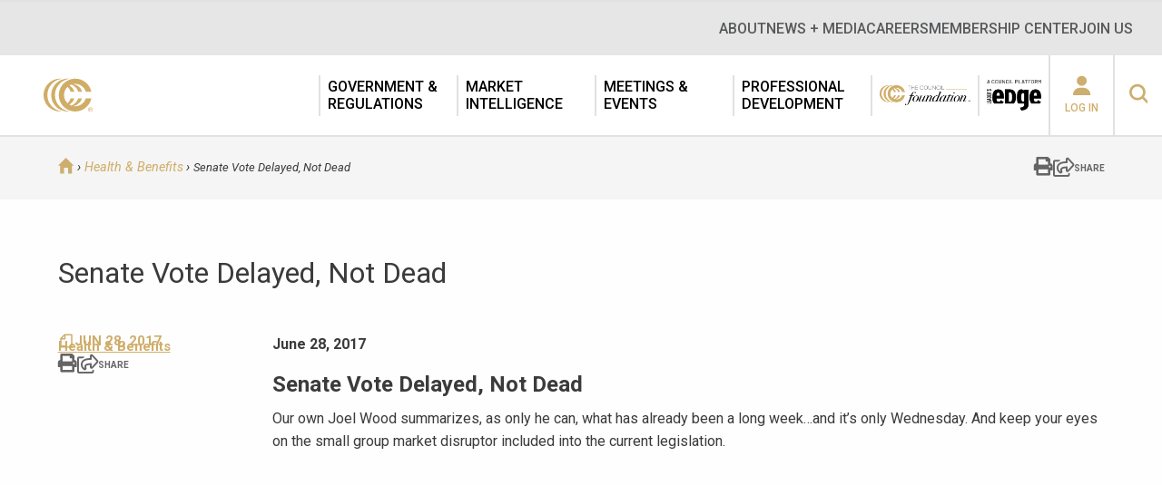

--- FILE ---
content_type: text/html; charset=UTF-8
request_url: https://www.ciab.com/resources/dealing-with-delay/
body_size: 20188
content:
<!doctype html>

<!--[if IE 8]><html lang="en-US" class="no-js ie-8 lt-ie9 lt-ie10"><![endif]-->
<!--[if IE 9]><html lang="en-US" class="no-js ie9 lt-ie10"><![endif]-->
<!--[if !IE]> --> <html lang="en-US" class="no-js"><!--<![endif]-->

<head>
	<meta http-equiv="X-UA-Compatible" content="IE=edge">
	<meta charset="UTF-8">
	<meta name="viewport" content="width=device-width, initial-scale=1">
	<!-- Osano -->
	<script src="https://cmp.osano.com/Azq9iNTvnFHN64BW2/5329639b-1ada-423e-8379-4ffbd6e23222/osano.js"></script>
	<!-- Google Tag Manager -->
	<script>(function(w,d,s,l,i){w[l]=w[l]||[];w[l].push({'gtm.start':
	new Date().getTime(),event:'gtm.js'});var f=d.getElementsByTagName(s)[0],
	j=d.createElement(s),dl=l!='dataLayer'?'&l='+l:'';j.async=true;j.src=
	'https://www.googletagmanager.com/gtm.js?id='+i+dl;f.parentNode.insertBefore(j,f);
	})(window,document,'script','dataLayer','GTM-N3MKNV67');</script>
	<!-- End Google Tag Manager -->

	<script type='text/javascript'>var themeBaseUrl = 'https://www.ciab.com/wp-content/themes/ciab';</script><meta name='robots' content='index, follow, max-image-preview:large, max-snippet:-1, max-video-preview:-1' />
	<style>img:is([sizes="auto" i], [sizes^="auto," i]) { contain-intrinsic-size: 3000px 1500px }</style>
	<meta name="dlm-version" content="5.1.6">
	<!-- This site is optimized with the Yoast SEO Premium plugin v21.3 (Yoast SEO v26.7) - https://yoast.com/wordpress/plugins/seo/ -->
	<title>Senate Vote Delayed, Not Dead | The Council of Insurance Agents &amp; Brokers</title>
	<link rel="canonical" href="https://www.ciab.com/resources/dealing-with-delay/" />
	<meta property="og:locale" content="en_US" />
	<meta property="og:type" content="article" />
	<meta property="og:title" content="Senate Vote Delayed, Not Dead" />
	<meta property="og:description" content="Our own Joel Wood summarizes, as only he can, what has already been a long benefits-related week…and it’s only Wednesday." />
	<meta property="og:url" content="https://www.ciab.com/resources/dealing-with-delay/" />
	<meta property="og:site_name" content="The Council of Insurance Agents &amp; Brokers" />
	<meta property="article:modified_time" content="2019-06-10T17:29:05+00:00" />
	<meta property="og:image" content="https://www.ciab.com/wp-content/uploads/2021/02/the_council_of_insurance_agents__brokers_logo.jpg" />
	<meta property="og:image:width" content="200" />
	<meta property="og:image:height" content="200" />
	<meta property="og:image:type" content="image/jpeg" />
	<meta name="twitter:card" content="summary_large_image" />
	<meta name="twitter:site" content="@TheCIAB" />
	<meta name="twitter:label1" content="Est. reading time" />
	<meta name="twitter:data1" content="1 minute" />
	<script type="application/ld+json" class="yoast-schema-graph">{"@context":"https://schema.org","@graph":[{"@type":"WebPage","@id":"https://www.ciab.com/resources/dealing-with-delay/","url":"https://www.ciab.com/resources/dealing-with-delay/","name":"Senate Vote Delayed, Not Dead | The Council of Insurance Agents &amp; Brokers","isPartOf":{"@id":"https://www.ciab.com/#website"},"datePublished":"2017-06-28T20:45:16+00:00","dateModified":"2019-06-10T17:29:05+00:00","breadcrumb":{"@id":"https://www.ciab.com/resources/dealing-with-delay/#breadcrumb"},"inLanguage":"en-US","potentialAction":[{"@type":"ReadAction","target":["https://www.ciab.com/resources/dealing-with-delay/"]}]},{"@type":"BreadcrumbList","@id":"https://www.ciab.com/resources/dealing-with-delay/#breadcrumb","itemListElement":[{"@type":"ListItem","position":1,"name":"Home","item":"https://www.ciab.com/"},{"@type":"ListItem","position":2,"name":"Senate Vote Delayed, Not Dead"}]},{"@type":"WebSite","@id":"https://www.ciab.com/#website","url":"https://www.ciab.com/","name":"The Council of Insurance Agents & Brokers","description":"The premier association of insurance intermediaries.","publisher":{"@id":"https://www.ciab.com/#organization"},"potentialAction":[{"@type":"SearchAction","target":{"@type":"EntryPoint","urlTemplate":"https://www.ciab.com/?s={search_term_string}"},"query-input":{"@type":"PropertyValueSpecification","valueRequired":true,"valueName":"search_term_string"}}],"inLanguage":"en-US"},{"@type":"Organization","@id":"https://www.ciab.com/#organization","name":"Council of Insurance Agents & Brokers","url":"https://www.ciab.com/","logo":{"@type":"ImageObject","inLanguage":"en-US","@id":"https://www.ciab.com/#/schema/logo/image/","url":"https://www.ciab.com/wp-content/uploads/2018/09/CCC_Gold_onWhite.png","contentUrl":"https://www.ciab.com/wp-content/uploads/2018/09/CCC_Gold_onWhite.png","width":650,"height":380,"caption":"Council of Insurance Agents & Brokers"},"image":{"@id":"https://www.ciab.com/#/schema/logo/image/"},"sameAs":["https://x.com/TheCIAB","https://www.linkedin.com/company/the-council-of-insurance-agents-&amp;amp;-brokers","https://www.youtube.com/user/TheCouncilDC"]}]}</script>
	<!-- / Yoast SEO Premium plugin. -->


<link rel='dns-prefetch' href='//kit.fontawesome.com' />
<link rel='dns-prefetch' href='//fonts.googleapis.com' />
<!-- Swiftype Tags -->
<meta name="swiftype-engine-key" content="k7-XpmFiUcwL5aW5gptW">
<meta class="swiftype" name="pid" data-type="enum" content="6370">
<meta class="swiftype" name="object_type" data-type="enum" content="resources">
<meta class="swiftype" name="url" data-type="enum" content="https://www.ciab.com/resources/dealing-with-delay/">
<meta class="swiftype" name="timestamp" data-type="date" content="2017-06-28 20:45:16">
<meta class="swiftype" name="title" data-type="string" content="Senate Vote Delayed, Not Dead">
<meta class="swiftype" name="topic" data-type="enum" content="ACA">
<meta class="swiftype" name="topic" data-type="enum" content="Association health plans">
<meta class="swiftype" name="topic" data-type="enum" content="Cadillac Tax">
<meta class="swiftype" name="topic" data-type="enum" content="Employee Benefits">
<meta class="swiftype" name="topic" data-type="enum" content="Government Affairs">
<meta class="swiftype" name="resource-type" data-type="enum" content="Health &amp; Benefits">
<meta class="swiftype" name="topic" data-type="enum" content="Healthcare">
<meta class="swiftype" name="topic" data-type="enum" content="Healthcare reform">
<meta class="swiftype" name="resource-type" data-type="enum" content="Newsletter">
<meta class="swiftype" name="topic" data-type="enum" content="Payment reform">
<meta class="swiftype" name="topic" data-type="enum" content="Single Payer">
<meta name="st:robots" content="index">
<!-- / Swiftype Tags -->

<script type="text/javascript">
/* <![CDATA[ */
window._wpemojiSettings = {"baseUrl":"https:\/\/s.w.org\/images\/core\/emoji\/16.0.1\/72x72\/","ext":".png","svgUrl":"https:\/\/s.w.org\/images\/core\/emoji\/16.0.1\/svg\/","svgExt":".svg","source":{"concatemoji":"https:\/\/www.ciab.com\/wp-includes\/js\/wp-emoji-release.min.js?ver=6.8.3"}};
/*! This file is auto-generated */
!function(s,n){var o,i,e;function c(e){try{var t={supportTests:e,timestamp:(new Date).valueOf()};sessionStorage.setItem(o,JSON.stringify(t))}catch(e){}}function p(e,t,n){e.clearRect(0,0,e.canvas.width,e.canvas.height),e.fillText(t,0,0);var t=new Uint32Array(e.getImageData(0,0,e.canvas.width,e.canvas.height).data),a=(e.clearRect(0,0,e.canvas.width,e.canvas.height),e.fillText(n,0,0),new Uint32Array(e.getImageData(0,0,e.canvas.width,e.canvas.height).data));return t.every(function(e,t){return e===a[t]})}function u(e,t){e.clearRect(0,0,e.canvas.width,e.canvas.height),e.fillText(t,0,0);for(var n=e.getImageData(16,16,1,1),a=0;a<n.data.length;a++)if(0!==n.data[a])return!1;return!0}function f(e,t,n,a){switch(t){case"flag":return n(e,"\ud83c\udff3\ufe0f\u200d\u26a7\ufe0f","\ud83c\udff3\ufe0f\u200b\u26a7\ufe0f")?!1:!n(e,"\ud83c\udde8\ud83c\uddf6","\ud83c\udde8\u200b\ud83c\uddf6")&&!n(e,"\ud83c\udff4\udb40\udc67\udb40\udc62\udb40\udc65\udb40\udc6e\udb40\udc67\udb40\udc7f","\ud83c\udff4\u200b\udb40\udc67\u200b\udb40\udc62\u200b\udb40\udc65\u200b\udb40\udc6e\u200b\udb40\udc67\u200b\udb40\udc7f");case"emoji":return!a(e,"\ud83e\udedf")}return!1}function g(e,t,n,a){var r="undefined"!=typeof WorkerGlobalScope&&self instanceof WorkerGlobalScope?new OffscreenCanvas(300,150):s.createElement("canvas"),o=r.getContext("2d",{willReadFrequently:!0}),i=(o.textBaseline="top",o.font="600 32px Arial",{});return e.forEach(function(e){i[e]=t(o,e,n,a)}),i}function t(e){var t=s.createElement("script");t.src=e,t.defer=!0,s.head.appendChild(t)}"undefined"!=typeof Promise&&(o="wpEmojiSettingsSupports",i=["flag","emoji"],n.supports={everything:!0,everythingExceptFlag:!0},e=new Promise(function(e){s.addEventListener("DOMContentLoaded",e,{once:!0})}),new Promise(function(t){var n=function(){try{var e=JSON.parse(sessionStorage.getItem(o));if("object"==typeof e&&"number"==typeof e.timestamp&&(new Date).valueOf()<e.timestamp+604800&&"object"==typeof e.supportTests)return e.supportTests}catch(e){}return null}();if(!n){if("undefined"!=typeof Worker&&"undefined"!=typeof OffscreenCanvas&&"undefined"!=typeof URL&&URL.createObjectURL&&"undefined"!=typeof Blob)try{var e="postMessage("+g.toString()+"("+[JSON.stringify(i),f.toString(),p.toString(),u.toString()].join(",")+"));",a=new Blob([e],{type:"text/javascript"}),r=new Worker(URL.createObjectURL(a),{name:"wpTestEmojiSupports"});return void(r.onmessage=function(e){c(n=e.data),r.terminate(),t(n)})}catch(e){}c(n=g(i,f,p,u))}t(n)}).then(function(e){for(var t in e)n.supports[t]=e[t],n.supports.everything=n.supports.everything&&n.supports[t],"flag"!==t&&(n.supports.everythingExceptFlag=n.supports.everythingExceptFlag&&n.supports[t]);n.supports.everythingExceptFlag=n.supports.everythingExceptFlag&&!n.supports.flag,n.DOMReady=!1,n.readyCallback=function(){n.DOMReady=!0}}).then(function(){return e}).then(function(){var e;n.supports.everything||(n.readyCallback(),(e=n.source||{}).concatemoji?t(e.concatemoji):e.wpemoji&&e.twemoji&&(t(e.twemoji),t(e.wpemoji)))}))}((window,document),window._wpemojiSettings);
/* ]]> */
</script>
<link rel='stylesheet' id='smls-frontend-style-css' href='https://www.ciab.com/wp-content/plugins/smart-logo-showcase-lite/css/smls-frontend-style.css?ver=1.1.9' type='text/css' media='all' />
<link rel='stylesheet' id='smls-block-editor-css' href='https://www.ciab.com/wp-content/plugins/smart-logo-showcase-lite/inc/smls-block/smls-block.css?ver=1.1.9' type='text/css' media='all' />
<link rel='stylesheet' id='tribe-events-pro-mini-calendar-block-styles-css' href='https://www.ciab.com/wp-content/plugins/events-calendar-pro/build/css/tribe-events-pro-mini-calendar-block.css?ver=7.7.12' type='text/css' media='all' />
<link rel='stylesheet' id='tec-variables-skeleton-css' href='https://www.ciab.com/wp-content/plugins/the-events-calendar/common/build/css/variables-skeleton.css?ver=6.10.1' type='text/css' media='all' />
<link rel='stylesheet' id='tec-variables-full-css' href='https://www.ciab.com/wp-content/plugins/the-events-calendar/common/build/css/variables-full.css?ver=6.10.1' type='text/css' media='all' />
<link rel='stylesheet' id='tribe-events-v2-virtual-single-block-css' href='https://www.ciab.com/wp-content/plugins/events-calendar-pro/build/css/events-virtual-single-block.css?ver=7.7.12' type='text/css' media='all' />
<style id='wp-emoji-styles-inline-css' type='text/css'>

	img.wp-smiley, img.emoji {
		display: inline !important;
		border: none !important;
		box-shadow: none !important;
		height: 1em !important;
		width: 1em !important;
		margin: 0 0.07em !important;
		vertical-align: -0.1em !important;
		background: none !important;
		padding: 0 !important;
	}
</style>
<style id='wp-block-library-inline-css' type='text/css'>
:root{--wp-admin-theme-color:#007cba;--wp-admin-theme-color--rgb:0,124,186;--wp-admin-theme-color-darker-10:#006ba1;--wp-admin-theme-color-darker-10--rgb:0,107,161;--wp-admin-theme-color-darker-20:#005a87;--wp-admin-theme-color-darker-20--rgb:0,90,135;--wp-admin-border-width-focus:2px;--wp-block-synced-color:#7a00df;--wp-block-synced-color--rgb:122,0,223;--wp-bound-block-color:var(--wp-block-synced-color)}@media (min-resolution:192dpi){:root{--wp-admin-border-width-focus:1.5px}}.wp-element-button{cursor:pointer}:root{--wp--preset--font-size--normal:16px;--wp--preset--font-size--huge:42px}:root .has-very-light-gray-background-color{background-color:#eee}:root .has-very-dark-gray-background-color{background-color:#313131}:root .has-very-light-gray-color{color:#eee}:root .has-very-dark-gray-color{color:#313131}:root .has-vivid-green-cyan-to-vivid-cyan-blue-gradient-background{background:linear-gradient(135deg,#00d084,#0693e3)}:root .has-purple-crush-gradient-background{background:linear-gradient(135deg,#34e2e4,#4721fb 50%,#ab1dfe)}:root .has-hazy-dawn-gradient-background{background:linear-gradient(135deg,#faaca8,#dad0ec)}:root .has-subdued-olive-gradient-background{background:linear-gradient(135deg,#fafae1,#67a671)}:root .has-atomic-cream-gradient-background{background:linear-gradient(135deg,#fdd79a,#004a59)}:root .has-nightshade-gradient-background{background:linear-gradient(135deg,#330968,#31cdcf)}:root .has-midnight-gradient-background{background:linear-gradient(135deg,#020381,#2874fc)}.has-regular-font-size{font-size:1em}.has-larger-font-size{font-size:2.625em}.has-normal-font-size{font-size:var(--wp--preset--font-size--normal)}.has-huge-font-size{font-size:var(--wp--preset--font-size--huge)}.has-text-align-center{text-align:center}.has-text-align-left{text-align:left}.has-text-align-right{text-align:right}#end-resizable-editor-section{display:none}.aligncenter{clear:both}.items-justified-left{justify-content:flex-start}.items-justified-center{justify-content:center}.items-justified-right{justify-content:flex-end}.items-justified-space-between{justify-content:space-between}.screen-reader-text{border:0;clip-path:inset(50%);height:1px;margin:-1px;overflow:hidden;padding:0;position:absolute;width:1px;word-wrap:normal!important}.screen-reader-text:focus{background-color:#ddd;clip-path:none;color:#444;display:block;font-size:1em;height:auto;left:5px;line-height:normal;padding:15px 23px 14px;text-decoration:none;top:5px;width:auto;z-index:100000}html :where(.has-border-color){border-style:solid}html :where([style*=border-top-color]){border-top-style:solid}html :where([style*=border-right-color]){border-right-style:solid}html :where([style*=border-bottom-color]){border-bottom-style:solid}html :where([style*=border-left-color]){border-left-style:solid}html :where([style*=border-width]){border-style:solid}html :where([style*=border-top-width]){border-top-style:solid}html :where([style*=border-right-width]){border-right-style:solid}html :where([style*=border-bottom-width]){border-bottom-style:solid}html :where([style*=border-left-width]){border-left-style:solid}html :where(img[class*=wp-image-]){height:auto;max-width:100%}:where(figure){margin:0 0 1em}html :where(.is-position-sticky){--wp-admin--admin-bar--position-offset:var(--wp-admin--admin-bar--height,0px)}@media screen and (max-width:600px){html :where(.is-position-sticky){--wp-admin--admin-bar--position-offset:0px}}
</style>
<style id='classic-theme-styles-inline-css' type='text/css'>
/*! This file is auto-generated */
.wp-block-button__link{color:#fff;background-color:#32373c;border-radius:9999px;box-shadow:none;text-decoration:none;padding:calc(.667em + 2px) calc(1.333em + 2px);font-size:1.125em}.wp-block-file__button{background:#32373c;color:#fff;text-decoration:none}
</style>
<link rel='stylesheet' id='wp-components-css' href='https://www.ciab.com/wp-includes/css/dist/components/style.min.css?ver=6.8.3' type='text/css' media='all' />
<link rel='stylesheet' id='wp-preferences-css' href='https://www.ciab.com/wp-includes/css/dist/preferences/style.min.css?ver=6.8.3' type='text/css' media='all' />
<link rel='stylesheet' id='wp-block-editor-css' href='https://www.ciab.com/wp-includes/css/dist/block-editor/style.min.css?ver=6.8.3' type='text/css' media='all' />
<link rel='stylesheet' id='wp-reusable-blocks-css' href='https://www.ciab.com/wp-includes/css/dist/reusable-blocks/style.min.css?ver=6.8.3' type='text/css' media='all' />
<link rel='stylesheet' id='wp-patterns-css' href='https://www.ciab.com/wp-includes/css/dist/patterns/style.min.css?ver=6.8.3' type='text/css' media='all' />
<link rel='stylesheet' id='wp-editor-css' href='https://www.ciab.com/wp-includes/css/dist/editor/style.min.css?ver=6.8.3' type='text/css' media='all' />
<link rel='stylesheet' id='block-robo-gallery-style-css-css' href='https://www.ciab.com/wp-content/plugins/robo-gallery/includes/extensions/block/dist/blocks.style.build.css?ver=5.1.2' type='text/css' media='all' />
<link rel='stylesheet' id='popup-maker-block-library-style-css' href='https://www.ciab.com/wp-content/plugins/popup-maker/dist/packages/block-library-style.css?ver=dbea705cfafe089d65f1' type='text/css' media='all' />
<link rel='stylesheet' id='smls-fontawesome-style-css' href='https://www.ciab.com/wp-content/plugins/smart-logo-showcase-lite/css/font-awesome.min.css?ver=1.1.9' type='text/css' media='all' />
<link rel='stylesheet' id='smls-google-fonts-sans-css' href='https://fonts.googleapis.com/css?family=Open+Sans%3A400%2C300%2C600%2C700%2C800&#038;ver=6.8.3' type='text/css' media='all' />
<link rel='stylesheet' id='smls-google-fonts-roboto-css' href='https://fonts.googleapis.com/css?family=Roboto%3A400%2C300italic%2C400italic%2C500%2C500italic%2C700%2C700italic%2C900italic%2C900&#038;ver=6.8.3' type='text/css' media='all' />
<link rel='stylesheet' id='smls-google-fonts-lato-css' href='https://fonts.googleapis.com/css?family=Lato%3A400%2C300italic%2C400italic%2C700%2C700italic%2C900italic%2C900&#038;ver=6.8.3' type='text/css' media='all' />
<link rel='stylesheet' id='smls-google-fonts-montserrat-css' href='https://fonts.googleapis.com/css?family=Montserrat%3A400%2C700&#038;ver=6.8.3' type='text/css' media='all' />
<link rel='stylesheet' id='smls-google-fonts-merriweather-css' href='https://fonts.googleapis.com/css?family=Merriweather+Sans%3A300%2C400%2C700%2C800+Sans%3A300%2C400%2C700&#038;ver=6.8.3' type='text/css' media='all' />
<link rel='stylesheet' id='smls-google-fonts-droid-css' href='https://fonts.googleapis.com/css?family=Droid+Sans%3A400%2C700&#038;ver=6.8.3' type='text/css' media='all' />
<link rel='stylesheet' id='smls-google-fonts-oxygen-css' href='https://fonts.googleapis.com/css?family=Oxygen%3A300%2C400%2C700&#038;ver=6.8.3' type='text/css' media='all' />
<link rel='stylesheet' id='smls-google-fonts-raleway-css' href='https://fonts.googleapis.com/css?family=Raleway%3A100%2C200%2C300%2C400%2C500%2C600%2C700%2C800%2C900&#038;ver=6.8.3' type='text/css' media='all' />
<link rel='stylesheet' id='smls-owl-style-css' href='https://www.ciab.com/wp-content/plugins/smart-logo-showcase-lite/css/owl.carousel.css?ver=1.1.9' type='text/css' media='all' />
<link rel='stylesheet' id='smls-tooltip-style-css' href='https://www.ciab.com/wp-content/plugins/smart-logo-showcase-lite/css/tooltipster.bundle.css?ver=1.1.9' type='text/css' media='all' />
<link rel='stylesheet' id='smls-responsive-style-css' href='https://www.ciab.com/wp-content/plugins/smart-logo-showcase-lite/css/smls-responsive.css?ver=1.1.9' type='text/css' media='all' />
<link rel='stylesheet' id='smls-popup-style-css' href='https://www.ciab.com/wp-content/plugins/smart-logo-showcase-lite/css/popup-contact.css?ver=1.1.9' type='text/css' media='all' />
<link rel='stylesheet' id='wpos-slick-style-css' href='https://www.ciab.com/wp-content/plugins/wp-logo-showcase-responsive-slider-slider/assets/css/slick.css?ver=3.8.7' type='text/css' media='all' />
<link rel='stylesheet' id='wpls-public-style-css' href='https://www.ciab.com/wp-content/plugins/wp-logo-showcase-responsive-slider-slider/assets/css/wpls-public.css?ver=3.8.7' type='text/css' media='all' />
<link rel='stylesheet' id='tribe-events-v2-single-skeleton-css' href='https://www.ciab.com/wp-content/plugins/the-events-calendar/build/css/tribe-events-single-skeleton.css?ver=6.15.14' type='text/css' media='all' />
<link rel='stylesheet' id='tribe-events-v2-single-skeleton-full-css' href='https://www.ciab.com/wp-content/plugins/the-events-calendar/build/css/tribe-events-single-full.css?ver=6.15.14' type='text/css' media='all' />
<link rel='stylesheet' id='tec-events-elementor-widgets-base-styles-css' href='https://www.ciab.com/wp-content/plugins/the-events-calendar/build/css/integrations/plugins/elementor/widgets/widget-base.css?ver=6.15.14' type='text/css' media='all' />
<link rel='stylesheet' id='font-css' href='https://fonts.googleapis.com/css?family=Roboto:400,400i,500,700,900' type='text/css' media='screen' />
<link rel='stylesheet' id='site-css' href='https://www.ciab.com/wp-content/themes/ciab/assets/dist/site.min.css?ver=1.0' type='text/css' media='screen' />
<link rel='stylesheet' id='site-print-css' href='https://www.ciab.com/wp-content/themes/ciab/assets/dist/print.min.css?ver=1.0' type='text/css' media='print' />
<script type="text/javascript" src="https://www.ciab.com/wp-content/themes/ciab/assets/dist/jquery.min.js" id="jquery-js"></script>
<script type="text/javascript" src="https://www.ciab.com/wp-content/plugins/smart-logo-showcase-lite/js/owl.carousel.js?ver=1.1.9" id="smls-owl-script-js"></script>
<script type="text/javascript" src="https://www.ciab.com/wp-content/plugins/smart-logo-showcase-lite/js/tooltipster.bundle.js?ver=1.1.9" id="smls-tooltip-script-js"></script>
<script type="text/javascript" src="https://www.ciab.com/wp-content/plugins/smart-logo-showcase-lite/js/smls-frontend-script.js?ver=1.1.9" id="smls-frontend-script-js"></script>
<script type="text/javascript" src="https://kit.fontawesome.com/204df9ddb1.js" id="font-awesome-kit-js"></script>
<script type="text/javascript" src="https://www.ciab.com/wp-content/themes/ciab/assets/dist/modernizr.js" id="modernizr-js"></script>
<link rel="https://api.w.org/" href="https://www.ciab.com/wp-json/" /><link rel="alternate" title="JSON" type="application/json" href="https://www.ciab.com/wp-json/wp/v2/resources/6370" /><link rel='shortlink' href='https://www.ciab.com/?p=6370' />
<link rel="alternate" title="oEmbed (JSON)" type="application/json+oembed" href="https://www.ciab.com/wp-json/oembed/1.0/embed?url=https%3A%2F%2Fwww.ciab.com%2Fresources%2Fdealing-with-delay%2F" />
<link rel="alternate" title="oEmbed (XML)" type="text/xml+oembed" href="https://www.ciab.com/wp-json/oembed/1.0/embed?url=https%3A%2F%2Fwww.ciab.com%2Fresources%2Fdealing-with-delay%2F&#038;format=xml" />
<meta name="tec-api-version" content="v1"><meta name="tec-api-origin" content="https://www.ciab.com"><link rel="alternate" href="https://www.ciab.com/wp-json/tribe/events/v1/" /><meta name="generator" content="Elementor 3.34.1; features: additional_custom_breakpoints; settings: css_print_method-external, google_font-enabled, font_display-swap">
<script type="text/javascript" src="//script.crazyegg.com/pages/scripts/0088/3215.js" async="async"></script>			<style>
				.e-con.e-parent:nth-of-type(n+4):not(.e-lazyloaded):not(.e-no-lazyload),
				.e-con.e-parent:nth-of-type(n+4):not(.e-lazyloaded):not(.e-no-lazyload) * {
					background-image: none !important;
				}
				@media screen and (max-height: 1024px) {
					.e-con.e-parent:nth-of-type(n+3):not(.e-lazyloaded):not(.e-no-lazyload),
					.e-con.e-parent:nth-of-type(n+3):not(.e-lazyloaded):not(.e-no-lazyload) * {
						background-image: none !important;
					}
				}
				@media screen and (max-height: 640px) {
					.e-con.e-parent:nth-of-type(n+2):not(.e-lazyloaded):not(.e-no-lazyload),
					.e-con.e-parent:nth-of-type(n+2):not(.e-lazyloaded):not(.e-no-lazyload) * {
						background-image: none !important;
					}
				}
			</style>
			<link rel="icon" href="https://www.ciab.com/wp-content/uploads/2017/04/apple-touch-icon-152x152-45x45.png" sizes="32x32" />
<link rel="icon" href="https://www.ciab.com/wp-content/uploads/2017/04/apple-touch-icon-152x152.png" sizes="192x192" />
<link rel="apple-touch-icon" href="https://www.ciab.com/wp-content/uploads/2017/04/apple-touch-icon-152x152.png" />
<meta name="msapplication-TileImage" content="https://www.ciab.com/wp-content/uploads/2017/04/apple-touch-icon-152x152.png" />
		<style type="text/css" id="wp-custom-css">
			@import url('https://fonts.googleapis.com/css2?family=Roboto+Serif:opsz@8..144&display=swap');

/* CSS for dues banner */
.center { 
  line-height: 200px;
  height: 200px;
  text-align: center;
  background-color: #033C54;
}

.center p {
  line-height: 1.5;
  display: inline-block;
  vertical-align: middle;
  color: white;
  font-family: 'Roboto Serif', serif;
  font-size: 45px;
}

/* CSS for xyz */
.centerhomepage { 
  line-height: 200px;
  height: 200px;
  text-align: center;
  background-color: #ce2031;
}

.centerhomepage p {
  line-height: 1.5;
  display: inline-block;
  vertical-align: middle;
  color: white;
  font-family: 'Roboto Serif', serif;
  font-size: 45px;
}		</style>
		</head>

<body class="wp-singular resources-template-default single single-resources postid-6370 wp-theme-ciab sp-easy-accordion-enabled tribe-no-js elementor-default elementor-kit-37224">

<!-- Google Tag Manager (noscript) -->
<noscript><iframe src="https://www.googletagmanager.com/ns.html?id=GTM-N3MKNV67"
height="0" width="0" style="display:none;visibility:hidden"></iframe></noscript>
<!-- End Google Tag Manager (noscript) -->

<div class="overflow">

<header class="header">
	<div class="top-bar">
		<div class="top-bar__container">
			<nav class="Nav Nav--expanded"><ul class="Nav-menu Nav-menu--depth0"><li class="menu-item menu-item-type-post_type menu-item-object-page menu-item-has-children menu-item-928 header-menu__item header-menu__item--level-0 header-menu__item--has-children"><a href="https://www.ciab.com/about/" class="header-menu__link"><span>About</span></a><div class="mega-menu">
          <div class="mega-menu__container container">
            <div class="mega-menu__row">
            <div class="mega-menu__back-link">
            <i class="b1i-chevron-left mega-menu__back-link-icon"></i><span class="mega-menu__back-link-text">Back</span>
            </div>
<ul class="sub-menu mega-menu__sub-menu mega-menu__sub-menu--level-0">
<li class="menu-item-parent"><a href="https://www.ciab.com/about/">About</a></li>	<li class="menu-item menu-item-type-post_type menu-item-object-page menu-item-35648 mega-menu__item mega-menu__item--level-1"><a href="https://www.ciab.com/about/history/" class="mega-menu__link mega-menu__link--level-1"><span>History</span></a></li>
	<li class="menu-item menu-item-type-custom menu-item-object-custom menu-item-39499 mega-menu__item mega-menu__item--level-1"><a href="https://www.ciab.com/about/meet-the-council/" class="mega-menu__link mega-menu__link--level-1"><span>Meet The Council</span></a></li>
	<li class="menu-item menu-item-type-post_type menu-item-object-page menu-item-39466 mega-menu__item mega-menu__item--level-1"><a href="https://www.ciab.com/about/ciab-officers-and-board-of-directors/" class="mega-menu__link mega-menu__link--level-1"><span>The Council Officers and Board of Directors</span></a></li>
	<li class="menu-item menu-item-type-custom menu-item-object-custom menu-item-42895 mega-menu__item mega-menu__item--level-1"><a href="https://www.ciab.com/about/sponsors/" class="mega-menu__link mega-menu__link--level-1"><span>Our Partners</span></a></li>
	<li class="menu-item menu-item-type-post_type menu-item-object-page menu-item-39500 mega-menu__item mega-menu__item--level-1"><a href="https://www.ciab.com/our-people/" class="mega-menu__link mega-menu__link--level-1"><span>Our People</span></a></li>
	<li class="menu-item menu-item-type-post_type menu-item-object-page menu-item-35647 mega-menu__item mega-menu__item--level-1"><a href="https://www.ciab.com/about/our-office/" class="mega-menu__link mega-menu__link--level-1"><span>Our World Headquarters</span></a></li>
	<li class="menu-item menu-item-type-post_type menu-item-object-page menu-item-46251 mega-menu__item mega-menu__item--level-1"><a href="https://www.ciab.com/member-resources/" class="mega-menu__link mega-menu__link--level-1"><span>Industry Relationships</span></a></li>
</ul>
</div>
              </div><div class="mega-menu__button-container container"></div>
              <i class="b1i-close mega-menu__close"></i></div></li>
<li class="menu-item menu-item-type-post_type menu-item-object-page menu-item-has-children menu-item-1751 header-menu__item header-menu__item--level-0 header-menu__item--has-children"><a href="https://www.ciab.com/home/news/" class="header-menu__link"><span>News + Media</span></a><div class="mega-menu">
          <div class="mega-menu__container container">
            <div class="mega-menu__row">
            <div class="mega-menu__back-link">
            <i class="b1i-chevron-left mega-menu__back-link-icon"></i><span class="mega-menu__back-link-text">Back</span>
            </div>
<ul class="sub-menu mega-menu__sub-menu mega-menu__sub-menu--level-0">
<li class="menu-item-parent"><a href="https://www.ciab.com/home/news/">News + Media</a></li>	<li class="menu-item menu-item-type-custom menu-item-object-custom menu-item-39786 mega-menu__item mega-menu__item--level-1"><a href="https://www.ciab.com/council-brief/" class="mega-menu__link mega-menu__link--level-1"><span>The Council Brief</span></a></li>
	<li class="menu-item menu-item-type-custom menu-item-object-custom menu-item-39787 mega-menu__item mega-menu__item--level-1"><a href="https://www.ciab.com/home/news/" class="mega-menu__link mega-menu__link--level-1"><span>The Council News</span></a></li>
</ul>
</div>
              </div><div class="mega-menu__button-container container"></div>
              <i class="b1i-close mega-menu__close"></i></div></li>
<li class="menu-item menu-item-type-post_type menu-item-object-page menu-item-has-children menu-item-42710 header-menu__item header-menu__item--level-0 header-menu__item--has-children"><a href="https://www.ciab.com/careers/" class="header-menu__link"><span>Careers</span></a><div class="mega-menu">
          <div class="mega-menu__container container">
            <div class="mega-menu__row">
            <div class="mega-menu__back-link">
            <i class="b1i-chevron-left mega-menu__back-link-icon"></i><span class="mega-menu__back-link-text">Back</span>
            </div>
<ul class="sub-menu mega-menu__sub-menu mega-menu__sub-menu--level-0">
<li class="menu-item-parent"><a href="https://www.ciab.com/careers/">Careers</a></li>	<li class="menu-item menu-item-type-post_type menu-item-object-page menu-item-42711 mega-menu__item mega-menu__item--level-1"><a href="https://www.ciab.com/about/internships/" class="mega-menu__link mega-menu__link--level-1"><span>Internship at The Council</span></a></li>
</ul>
</div>
              </div><div class="mega-menu__button-container container"></div>
              <i class="b1i-close mega-menu__close"></i></div></li>
<li class="menu-item menu-item-type-post_type menu-item-object-page menu-item-has-children menu-item-18737 header-menu__item header-menu__item--level-0 header-menu__item--has-children"><a href="https://www.ciab.com/member-center/" class="header-menu__link"><span>Membership Center</span></a><div class="mega-menu">
          <div class="mega-menu__container container">
            <div class="mega-menu__row">
            <div class="mega-menu__back-link">
            <i class="b1i-chevron-left mega-menu__back-link-icon"></i><span class="mega-menu__back-link-text">Back</span>
            </div>
<ul class="sub-menu mega-menu__sub-menu mega-menu__sub-menu--level-0">
<li class="menu-item-parent"><a href="https://www.ciab.com/member-center/">Membership Center</a></li>	<li class="menu-item menu-item-type-post_type menu-item-object-page menu-item-46254 mega-menu__item mega-menu__item--level-1"><a href="https://www.ciab.com/member-resources/" class="mega-menu__link mega-menu__link--level-1"><span>Member Resources</span></a></li>
	<li class="menu-item menu-item-type-post_type menu-item-object-page menu-item-42712 mega-menu__item mega-menu__item--level-1"><a href="https://www.ciab.com/councilworks/" class="mega-menu__link mega-menu__link--level-1"><span>CouncilWorks</span></a></li>
</ul>
</div>
              </div><div class="mega-menu__button-container container"></div>
              <i class="b1i-close mega-menu__close"></i></div></li>
<li class="menu-item menu-item-type-post_type menu-item-object-page menu-item-2901 header-menu__item header-menu__item--level-0"><a href="https://www.ciab.com/about/join/" class="header-menu__link"><span>Join Us</span></a></li>
</ul></nav>		</div>
	</div>
	<div class="container-row">
		<div class="container-column">
			<div class="header-row">
				<div class="header-columns">
					
					<a class="header-logo logo" href="/">
    				<img src="https://www.ciab.com/wp-content/themes/ciab/assets/img/CCC_Gold.svg" alt="Logo">
						<div class="back-button">
							BACK						</div>
					</a>

					<div class="header-menu-container">

						<div class="header-menu">
							<nav class="Nav Nav--header"><ul class="Nav-menu Nav-menu--depth0"><li class="menu-item menu-item-type-post_type menu-item-object-page menu-item-has-children menu-item-56 header-menu__item header-menu__item--level-0 header-menu__item--has-children"><a href="https://www.ciab.com/government-regulations/" class="header-menu__link"><span>Government &#038; Regulations</span></a><div class="mega-menu">
          <div class="mega-menu__container container">
            <div class="mega-menu__row">
            <div class="mega-menu__back-link">
            <i class="b1i-chevron-left mega-menu__back-link-icon"></i><span class="mega-menu__back-link-text">Back</span>
            </div>
<ul class="sub-menu mega-menu__sub-menu mega-menu__sub-menu--level-0">
<li class="menu-item-parent"><a href="https://www.ciab.com/government-regulations/">Government &#038; Regulations</a></li>	<li class="menu-item menu-item-type-custom menu-item-object-custom menu-item-has-children menu-item-42655 mega-menu__item mega-menu__item--level-1 mega-menu__item--has-children"><a href="#" class="mega-menu__link mega-menu__link--level-1"><span>Government Affairs</span></a>
	<ul class="sub-menu mega-menu__sub-menu mega-menu__sub-menu--level-1">
		<li class="menu-item menu-item-type-post_type menu-item-object-page menu-item-42656 mega-menu__item mega-menu__item--level-2"><a href="https://www.ciab.com/government-regulations/legislative-trackers/" class="mega-menu__link mega-menu__link--level-2"><span>Tracking Federal &#038; State Activity</span></a><p class="mega-menu__item-excerpt">Steptoe tracks federal/state laws, focusing on licensing, fees, commissions, rebating, &#038; healthcare reform, for member benefit.</p></li>
		<li class="menu-item menu-item-type-post_type menu-item-object-page menu-item-42657 mega-menu__item mega-menu__item--level-2"><a href="https://www.ciab.com/government-regulations/alerts/" class="mega-menu__link mega-menu__link--level-2"><span>Alerts</span></a><p class="mega-menu__item-excerpt">All the latest updates and alerts from our Government Affairs team.</p></li>
		<li class="menu-item menu-item-type-custom menu-item-object-custom menu-item-42922 mega-menu__item mega-menu__item--level-2"><a target="_blank" href="https://www.ciab.com/government-regulations/2025-key-issues" class="mega-menu__link mega-menu__link--level-2"><span>The Council’s 2025 Key Issues</span></a><p class="mega-menu__item-excerpt">An overview of The Council’s 2025 legislative priorities.</p></li>
	</ul>
</li>
	<li class="menu-item menu-item-type-custom menu-item-object-custom menu-item-has-children menu-item-42658 mega-menu__item mega-menu__item--level-1 mega-menu__item--has-children"><a href="#" class="mega-menu__link mega-menu__link--level-1"><span>Resources</span></a>
	<ul class="sub-menu mega-menu__sub-menu mega-menu__sub-menu--level-1">
		<li class="menu-item menu-item-type-custom menu-item-object-custom menu-item-42659 mega-menu__item mega-menu__item--level-2"><a href="https://www.ciab.com/government-regulations/issues/" class="mega-menu__link mega-menu__link--level-2"><span>Our Issues</span></a><p class="mega-menu__item-excerpt">We track employer insurance, transparency, flood, cannabis, broker compliance, cybersecurity, healthcare, rebating, reinsurance, taxes &#038; more.</p></li>
		<li class="menu-item menu-item-type-custom menu-item-object-custom menu-item-42661 mega-menu__item mega-menu__item--level-2"><a href="https://www.ciab.com/government-regulations/client-services-fees-disclosure-tools/" class="mega-menu__link mega-menu__link--level-2"><span>Fees &#038; Disclosure Tools</span></a><p class="mega-menu__item-excerpt">Trust in client-broker relations is vital. Clear communication enhances understanding &#038; strengthens bonds.</p></li>
	</ul>
</li>
	<li class="menu-item menu-item-type-custom menu-item-object-custom menu-item-has-children menu-item-42662 mega-menu__item mega-menu__item--level-1 mega-menu__item--has-children"><a href="#" class="mega-menu__link mega-menu__link--level-1"><span>CouncilPAC</span></a>
	<ul class="sub-menu mega-menu__sub-menu mega-menu__sub-menu--level-1">
		<li class="menu-item menu-item-type-custom menu-item-object-custom menu-item-42663 mega-menu__item mega-menu__item--level-2"><a href="https://www.ciab.com/government-regulations/councilpac" class="mega-menu__link mega-menu__link--level-2"><span>CouncilPAC</span></a><p class="mega-menu__item-excerpt">The Council’s Political Action Committee is vital for Capitol Hill relationships &#038; educating lawmakers.</p></li>
	</ul>
</li>
	<li class="menu-item menu-item-type-custom menu-item-object-custom menu-item-42664 mega-menu__item mega-menu__item--level-1 mega-menu__item--featured"><section class="widget-promo-label"><a class="widget-promo-label__link"  href="https://www.leadersedge.com/p-c/political-risk-starts-at-home"><p class="widget-promo-label__category">THE LATEST FROM LEADER&#039;S EDGE</p><div class="widget-promo-label__image-wrap"><img fetchpriority="high" width="800" height="526" src="https://www.ciab.com/wp-content/uploads/2021/02/0525_Feature_Political-Risk-Starts-at-Home_intro-art-scaled-1-1024x673.jpg" class="widget-promo-label__image" alt="" decoding="async" srcset="https://www.ciab.com/wp-content/uploads/2021/02/0525_Feature_Political-Risk-Starts-at-Home_intro-art-scaled-1-1024x673.jpg 1024w, https://www.ciab.com/wp-content/uploads/2021/02/0525_Feature_Political-Risk-Starts-at-Home_intro-art-scaled-1-300x197.jpg 300w, https://www.ciab.com/wp-content/uploads/2021/02/0525_Feature_Political-Risk-Starts-at-Home_intro-art-scaled-1-768x505.jpg 768w, https://www.ciab.com/wp-content/uploads/2021/02/0525_Feature_Political-Risk-Starts-at-Home_intro-art-scaled-1-1536x1010.jpg 1536w, https://www.ciab.com/wp-content/uploads/2021/02/0525_Feature_Political-Risk-Starts-at-Home_intro-art-scaled-1-2048x1346.jpg 2048w, https://www.ciab.com/wp-content/uploads/2021/02/0525_Feature_Political-Risk-Starts-at-Home_intro-art-scaled-1-76x50.jpg 76w, https://www.ciab.com/wp-content/uploads/2021/02/0525_Feature_Political-Risk-Starts-at-Home_intro-art-scaled-1-1920x1262.jpg 1920w, https://www.ciab.com/wp-content/uploads/2021/02/0525_Feature_Political-Risk-Starts-at-Home_intro-art-scaled-1-190x125.jpg 190w, https://www.ciab.com/wp-content/uploads/2021/02/0525_Feature_Political-Risk-Starts-at-Home_intro-art-scaled-1-639x420.jpg 639w, https://www.ciab.com/wp-content/uploads/2021/02/0525_Feature_Political-Risk-Starts-at-Home_intro-art-scaled-1-280x184.jpg 280w" sizes="(max-width: 800px) 100vw, 800px" /></div><h4  class="mega-menu__link  mega-menu__link--level-2 widget-promo-label__title">Political Risk Starts at Home</h4><p class="widget-promo-label__subtitle">An increasingly sharp partisan divide in the United States, coupled with major changes from the Trump administration, have heightened political risk among business leaders and insurers.</p><span class="widget-promo-label__read-more">Read More</span></a></section></li>
</ul>
</div>
              </div><div class="mega-menu__button-container container"></div>
              <i class="b1i-close mega-menu__close"></i></div></li>
<li class="menu-item menu-item-type-post_type menu-item-object-page menu-item-has-children menu-item-42669 header-menu__item header-menu__item--level-0 header-menu__item--has-children"><a href="https://www.ciab.com/market-intel/" class="header-menu__link"><span>Market Intelligence</span></a><div class="mega-menu">
          <div class="mega-menu__container container">
            <div class="mega-menu__row">
            <div class="mega-menu__back-link">
            <i class="b1i-chevron-left mega-menu__back-link-icon"></i><span class="mega-menu__back-link-text">Back</span>
            </div>
<ul class="sub-menu mega-menu__sub-menu mega-menu__sub-menu--level-0">
<li class="menu-item-parent"><a href="https://www.ciab.com/market-intel/">Market Intelligence</a></li>	<li class="menu-item menu-item-type-custom menu-item-object-custom menu-item-has-children menu-item-42670 mega-menu__item mega-menu__item--level-1 mega-menu__item--has-children"><a href="#" class="mega-menu__link mega-menu__link--level-1"><span>Surveys</span></a>
	<ul class="sub-menu mega-menu__sub-menu mega-menu__sub-menu--level-1">
		<li class="menu-item menu-item-type-custom menu-item-object-custom menu-item-48452 mega-menu__item mega-menu__item--level-2"><a href="https://www.ciab.com/resource-type/p-c-market-survey/" class="mega-menu__link mega-menu__link--level-2"><span>P/C Market Surveys</span></a><p class="mega-menu__item-excerpt">Quarterly Commercial P/C Market Index: Offers insights on market trends via broker data since 1999.</p></li>
		<li class="menu-item menu-item-type-custom menu-item-object-custom menu-item-48428 mega-menu__item mega-menu__item--level-2"><a href="https://www.ciab.com/market-intel/employee-benefits-survey/" class="mega-menu__link mega-menu__link--level-2"><span>Employee Benefits Survey</span></a><p class="mega-menu__item-excerpt">A new Employee Benefits Survey conducted in partnership with McKinsey will dive into how brokers and consultants approach client service and cost managment strategies.</p></li>
		<li class="menu-item menu-item-type-post_type menu-item-object-page menu-item-42673 mega-menu__item mega-menu__item--level-2"><a href="https://www.ciab.com/market-intel/insurtech/" class="mega-menu__link mega-menu__link--level-2"><span>InsurTech Insights</span></a><p class="mega-menu__item-excerpt">Tech transforms consumer behavior, driving innovation in insurance.</p></li>
	</ul>
</li>
	<li class="menu-item menu-item-type-custom menu-item-object-custom menu-item-has-children menu-item-42674 mega-menu__item mega-menu__item--level-1 mega-menu__item--has-children"><a href="#" class="mega-menu__link mega-menu__link--level-1"><span>The Latest from Leader&#8217;s Edge</span></a>
	<ul class="sub-menu mega-menu__sub-menu mega-menu__sub-menu--level-1">
		<li class="menu-item menu-item-type-custom menu-item-object-custom menu-item-42806 mega-menu__item mega-menu__item--level-2"><a target="_blank" href="https://www.leadersedge.com/brokerage-ops/time-kills-ma-deals?utm_source=Web&amp;utm_medium=Council+Top+Nav" class="mega-menu__link mega-menu__link--level-2"><span>Time Kills M&#038;A Deals</span></a><p class="mega-menu__item-excerpt">Closing brokerage M&#038;A deals is complicated and laborious. For sellers, time is not your ally.</p></li>
		<li class="menu-item menu-item-type-custom menu-item-object-custom menu-item-42805 mega-menu__item mega-menu__item--level-2"><a target="_blank" href="https://www.leadersedge.com/p-c/tariff-tensions?utm_source=Web&amp;utm_medium=Council+Top+Nav" class="mega-menu__link mega-menu__link--level-2"><span>Tariff Tensions</span></a><p class="mega-menu__item-excerpt">Long-Term business planning in flux</p></li>
	</ul>
</li>
	<li class="menu-item menu-item-type-custom menu-item-object-custom menu-item-has-children menu-item-42677 mega-menu__item mega-menu__item--level-1 mega-menu__item--has-children"><a href="#" class="mega-menu__link mega-menu__link--level-1"><span>Insights</span></a>
	<ul class="sub-menu mega-menu__sub-menu mega-menu__sub-menu--level-1">
		<li class="menu-item menu-item-type-custom menu-item-object-custom menu-item-42678 mega-menu__item mega-menu__item--level-2"><a href="https://www.leadersedge.com/category/podcast" class="mega-menu__link mega-menu__link--level-2"><span>Podcasts</span></a><p class="mega-menu__item-excerpt">Listen to The Council Podcasts: Expert insights on demand.</p></li>
		<li class="menu-item menu-item-type-custom menu-item-object-custom menu-item-42679 mega-menu__item mega-menu__item--level-2"><a target="_blank" href="https://www.leadersedge.com/magazine" class="mega-menu__link mega-menu__link--level-2"><span>Magazine</span></a><p class="mega-menu__item-excerpt">Subscribe to our Leader’s Edge Magazine to gain insights and stay informed!</p></li>
		<li class="menu-item menu-item-type-custom menu-item-object-custom menu-item-45770 mega-menu__item mega-menu__item--level-2"><a href="https://www.ciab.com/market-intel/cyber/" class="mega-menu__link mega-menu__link--level-2"><span>Cyber Roundup</span></a><p class="mega-menu__item-excerpt">The latest in cyber security and risk insights from The Council.</p></li>
	</ul>
</li>
	<li class="menu-item menu-item-type-custom menu-item-object-custom menu-item-42680 mega-menu__item mega-menu__item--level-1 mega-menu__item--featured"><section class="widget-promo-label"><a class="widget-promo-label__link"  href="https://www.ciab.com/resources/soft-market-clear-in-q3-2025-according-to-the-council-of-insurance-agents-brokers-quarterly-p-c-market-survey/"><p class="widget-promo-label__category">LATEST REPORT</p><div class="widget-promo-label__image-wrap"><img width="800" height="520" src="https://www.ciab.com/wp-content/uploads/2025/11/MI-25-PC-Survey-web-tile-800x520-Q3-1024x665.jpg" class="widget-promo-label__image" alt="" decoding="async" srcset="https://www.ciab.com/wp-content/uploads/2025/11/MI-25-PC-Survey-web-tile-800x520-Q3-1024x665.jpg 1024w, https://www.ciab.com/wp-content/uploads/2025/11/MI-25-PC-Survey-web-tile-800x520-Q3-300x195.jpg 300w, https://www.ciab.com/wp-content/uploads/2025/11/MI-25-PC-Survey-web-tile-800x520-Q3-768x499.jpg 768w, https://www.ciab.com/wp-content/uploads/2025/11/MI-25-PC-Survey-web-tile-800x520-Q3-100x65.jpg 100w, https://www.ciab.com/wp-content/uploads/2025/11/MI-25-PC-Survey-web-tile-800x520-Q3-1536x998.jpg 1536w, https://www.ciab.com/wp-content/uploads/2025/11/MI-25-PC-Survey-web-tile-800x520-Q3-76x49.jpg 76w, https://www.ciab.com/wp-content/uploads/2025/11/MI-25-PC-Survey-web-tile-800x520-Q3-190x123.jpg 190w, https://www.ciab.com/wp-content/uploads/2025/11/MI-25-PC-Survey-web-tile-800x520-Q3-646x420.jpg 646w, https://www.ciab.com/wp-content/uploads/2025/11/MI-25-PC-Survey-web-tile-800x520-Q3-280x182.jpg 280w, https://www.ciab.com/wp-content/uploads/2025/11/MI-25-PC-Survey-web-tile-800x520-Q3.jpg 1667w" sizes="(max-width: 800px) 100vw, 800px" /></div><h4  class="mega-menu__link  mega-menu__link--level-2 widget-promo-label__title">Q3 P/C Market Survey</h4><p class="widget-promo-label__subtitle">Strong signs of moderation were evident in Q3 2025. Premiums across all account sizes rose by 1.6% this quarter, a 57% decrease from the 3.7% increase recorded last quarter, according to The Council’s Q3 P/C Market Survey.</p><span class="widget-promo-label__read-more">Read More</span></a></section></li>
</ul>
</div>
              </div><div class="mega-menu__button-container container"></div>
              <i class="b1i-close mega-menu__close"></i></div></li>
<li class="menu-item menu-item-type-post_type menu-item-object-page menu-item-has-children menu-item-57 header-menu__item header-menu__item--level-0 header-menu__item--has-children"><a href="https://www.ciab.com/meetings/" class="header-menu__link"><span>Meetings &#038; Events</span></a><div class="mega-menu">
          <div class="mega-menu__container container">
            <div class="mega-menu__row">
            <div class="mega-menu__back-link">
            <i class="b1i-chevron-left mega-menu__back-link-icon"></i><span class="mega-menu__back-link-text">Back</span>
            </div>
<ul class="sub-menu mega-menu__sub-menu mega-menu__sub-menu--level-0">
<li class="menu-item-parent"><a href="https://www.ciab.com/meetings/">Meetings &#038; Events</a></li>	<li class="menu-item menu-item-type-custom menu-item-object-custom menu-item-has-children menu-item-42681 mega-menu__item mega-menu__item--level-1 mega-menu__item--has-children"><a href="#" class="mega-menu__link mega-menu__link--level-1"><span>Leadership Forums</span></a>
	<ul class="sub-menu mega-menu__sub-menu mega-menu__sub-menu--level-1">
		<li class="menu-item menu-item-type-post_type menu-item-object-page menu-item-42682 mega-menu__item mega-menu__item--level-2"><a href="https://www.ciab.com/meetings/leadership-forums/legislative-summit-leadership-forum/" class="mega-menu__link mega-menu__link--level-2"><span>Legislative Summit</span></a><p class="mega-menu__item-excerpt">Hear from the members of Congress who are making decisions that impact your business.</p></li>
		<li class="menu-item menu-item-type-custom menu-item-object-custom menu-item-42683 mega-menu__item mega-menu__item--level-2"><a href="https://www.ciab.com/meetings/leadership-forums/eblf/" class="mega-menu__link mega-menu__link--level-2"><span>Employee Benefits Leadership Forum</span></a><p class="mega-menu__item-excerpt">A platform for the benefits community to solve challenges for their shared customers.</p></li>
		<li class="menu-item menu-item-type-custom menu-item-object-custom menu-item-42684 mega-menu__item mega-menu__item--level-2"><a href="https://www.ciab.com/meetings/leadership-forums/ilf/" class="mega-menu__link mega-menu__link--level-2"><span>Insurance Leadership Forum</span></a><p class="mega-menu__item-excerpt">Top-tier market meetup for broker execs &#038; carriers.</p></li>
		<li class="menu-item menu-item-type-post_type menu-item-object-page menu-item-42713 mega-menu__item mega-menu__item--level-2"><a href="https://www.ciab.com/meetings/leadership-forums/operations-leadership-forum/" class="mega-menu__link mega-menu__link--level-2"><span>Operations Leadership Forum</span></a><p class="mega-menu__item-excerpt">Designed to support cross-functional collaboration within your firms.</p></li>
	</ul>
</li>
	<li class="menu-item menu-item-type-custom menu-item-object-custom menu-item-has-children menu-item-42686 mega-menu__item mega-menu__item--level-1 mega-menu__item--has-children"><a href="#" class="mega-menu__link mega-menu__link--level-1"><span>Webinars</span></a>
	<ul class="sub-menu mega-menu__sub-menu mega-menu__sub-menu--level-1">
		<li class="menu-item menu-item-type-custom menu-item-object-custom menu-item-49090 mega-menu__item mega-menu__item--level-2"><a href="https://www.ciab.com/resources/ai-in-insurance-underwriting-market-facing-innovation/" class="mega-menu__link mega-menu__link--level-2"><span>AI in Underwriting and Market-Facing Activities</span></a><p class="mega-menu__item-excerpt">How insurers are automating reviews, enhancing pricing, and detecting fraud</p></li>
		<li class="menu-item menu-item-type-custom menu-item-object-custom menu-item-49091 mega-menu__item mega-menu__item--level-2"><a href="https://www.ciab.com/resources/ai-in-insurance-broker-internal-applications/" class="mega-menu__link mega-menu__link--level-2"><span>AI Advantages for Broker Internal Applications</span></a><p class="mega-menu__item-excerpt">How firms are using AI for onboarding, compliance, knowledge management</p></li>
		<li class="menu-item menu-item-type-post_type menu-item-object-page menu-item-42687 mega-menu__item mega-menu__item--level-2"><a href="https://www.ciab.com/meetings/webinars/" class="mega-menu__link mega-menu__link--level-2"><span>Other Webinars</span></a><p class="mega-menu__item-excerpt">Hear from the experts on the evolving marketplace.</p></li>
	</ul>
</li>
	<li class="menu-item menu-item-type-post_type menu-item-object-page menu-item-has-children menu-item-42688 mega-menu__item mega-menu__item--level-1 mega-menu__item--has-children"><a href="https://www.ciab.com/meetings/working-groups/" class="mega-menu__link mega-menu__link--level-1"><span>Working Groups</span></a>
	<ul class="sub-menu mega-menu__sub-menu mega-menu__sub-menu--level-1">
		<li class="menu-item menu-item-type-custom menu-item-object-custom menu-item-42896 mega-menu__item mega-menu__item--level-2"><a href="https://www.ciab.com/meetings/working-groups/" class="mega-menu__link mega-menu__link--level-2"><span>The Council&#8217;s Working Groups</span></a></li>
		<li class="menu-item menu-item-type-post_type menu-item-object-page menu-item-42692 mega-menu__item mega-menu__item--level-2"><a href="https://www.ciab.com/meetings/working-groups/cfo/" class="mega-menu__link mega-menu__link--level-2"><span>CFO Working Group</span></a></li>
		<li class="menu-item menu-item-type-post_type menu-item-object-page menu-item-42691 mega-menu__item mega-menu__item--level-2"><a href="https://www.ciab.com/meetings/working-groups/cio/" class="mega-menu__link mega-menu__link--level-2"><span>CIO Working Group</span></a></li>
		<li class="menu-item menu-item-type-post_type menu-item-object-page menu-item-46516 mega-menu__item mega-menu__item--level-2"><a href="https://www.ciab.com/meetings/working-groups/coo-working-group/" class="mega-menu__link mega-menu__link--level-2"><span>COO Working Group</span></a></li>
		<li class="menu-item menu-item-type-post_type menu-item-object-page menu-item-42690 mega-menu__item mega-menu__item--level-2"><a href="https://www.ciab.com/meetings/working-groups/claims-risk-management/" class="mega-menu__link mega-menu__link--level-2"><span>Claims &#038; Risk Management Working Group</span></a></li>
		<li class="menu-item menu-item-type-post_type menu-item-object-page menu-item-42694 mega-menu__item mega-menu__item--level-2"><a href="https://www.ciab.com/meetings/working-groups/hr/" class="mega-menu__link mega-menu__link--level-2"><span>HR Working Group</span></a></li>
		<li class="menu-item menu-item-type-post_type menu-item-object-page menu-item-42695 mega-menu__item mega-menu__item--level-2"><a href="https://www.ciab.com/meetings/working-groups/international/" class="mega-menu__link mega-menu__link--level-2"><span>International Working Group</span></a></li>
		<li class="menu-item menu-item-type-post_type menu-item-object-page menu-item-42696 mega-menu__item mega-menu__item--level-2"><a href="https://www.ciab.com/meetings/working-groups/legal-counsel/" class="mega-menu__link mega-menu__link--level-2"><span>Legal Counsel Working Group</span></a></li>
		<li class="menu-item menu-item-type-post_type menu-item-object-page menu-item-42689 mega-menu__item mega-menu__item--level-2"><a href="https://www.ciab.com/meetings/working-groups/marketing-communications/" class="mega-menu__link mega-menu__link--level-2"><span>Marketing &#038; Communications Working Group</span></a></li>
	</ul>
</li>
	<li class="menu-item menu-item-type-custom menu-item-object-custom menu-item-42697 mega-menu__item mega-menu__item--level-1 mega-menu__item--featured"><section class="widget-promo-label"><a class="widget-promo-label__link"  href="https://www.ciab.com/meetings/leadership-forums/legislative-summit-leadership-forum/"><p class="widget-promo-label__category">OUR NEXT EVENT</p><div class="widget-promo-label__image-wrap"><img width="800" height="468" src="https://www.ciab.com/wp-content/uploads/2025/11/LS-26-web-tile-1024x599.png" class="widget-promo-label__image" alt="" decoding="async" srcset="https://www.ciab.com/wp-content/uploads/2025/11/LS-26-web-tile-1024x599.png 1024w, https://www.ciab.com/wp-content/uploads/2025/11/LS-26-web-tile-300x175.png 300w, https://www.ciab.com/wp-content/uploads/2025/11/LS-26-web-tile-768x449.png 768w, https://www.ciab.com/wp-content/uploads/2025/11/LS-26-web-tile-100x58.png 100w, https://www.ciab.com/wp-content/uploads/2025/11/LS-26-web-tile-1536x898.png 1536w, https://www.ciab.com/wp-content/uploads/2025/11/LS-26-web-tile-2048x1197.png 2048w, https://www.ciab.com/wp-content/uploads/2025/11/LS-26-web-tile-76x44.png 76w, https://www.ciab.com/wp-content/uploads/2025/11/LS-26-web-tile-1920x1122.png 1920w, https://www.ciab.com/wp-content/uploads/2025/11/LS-26-web-tile-650x380.png 650w, https://www.ciab.com/wp-content/uploads/2025/11/LS-26-web-tile-190x111.png 190w, https://www.ciab.com/wp-content/uploads/2025/11/LS-26-web-tile-718x420.png 718w, https://www.ciab.com/wp-content/uploads/2025/11/LS-26-web-tile-280x164.png 280w" sizes="(max-width: 800px) 100vw, 800px" /></div><h4  class="mega-menu__link  mega-menu__link--level-2 widget-promo-label__title">Legislative Summit</h4><p class="widget-promo-label__subtitle">The Council’s annual legislative fly-in connects insurance brokerage leaders with key members of congress who are making decisions that impact their business and industry. </p><span class="widget-promo-label__read-more">Read More</span></a></section></li>
</ul>
</div>
              </div><div class="mega-menu__button-container container"></div>
              <i class="b1i-close mega-menu__close"></i></div></li>
<li class="menu-item menu-item-type-post_type menu-item-object-page menu-item-has-children menu-item-49190 header-menu__item header-menu__item--level-0 header-menu__item--has-children"><a href="https://www.ciab.com/professional-development/" class="header-menu__link"><span>Professional Development</span></a><div class="mega-menu">
          <div class="mega-menu__container container">
            <div class="mega-menu__row">
            <div class="mega-menu__back-link">
            <i class="b1i-chevron-left mega-menu__back-link-icon"></i><span class="mega-menu__back-link-text">Back</span>
            </div>
<ul class="sub-menu mega-menu__sub-menu mega-menu__sub-menu--level-0">
<li class="menu-item-parent"><a href="https://www.ciab.com/professional-development/">Professional Development</a></li>	<li class="menu-item menu-item-type-custom menu-item-object-custom menu-item-has-children menu-item-42698 mega-menu__item mega-menu__item--level-1 mega-menu__item--has-children"><a href="#" class="mega-menu__link mega-menu__link--level-1"><span>Professional Development</span></a>
	<ul class="sub-menu mega-menu__sub-menu mega-menu__sub-menu--level-1">
		<li class="menu-item menu-item-type-post_type menu-item-object-page menu-item-48603 mega-menu__item mega-menu__item--level-2"><a href="https://www.ciab.com/professional-development/its-all-about-risk/" class="mega-menu__link mega-menu__link--level-2"><span>It’s All About Risk</span></a><p class="mega-menu__item-excerpt">An essential onboarding tool for new hires at your firm.</p></li>
		<li class="menu-item menu-item-type-custom menu-item-object-custom menu-item-42700 mega-menu__item mega-menu__item--level-2"><a href="https://www.ciab.com/professional-development/early-career-designations/" class="mega-menu__link mega-menu__link--level-2"><span>Early Career Designations for P/C and EB</span></a><p class="mega-menu__item-excerpt">Two programs — designed by brokers, for brokers — to quickly and effectively bring new-to-the-industry talent up to speed on your business.</p></li>
		<li class="menu-item menu-item-type-custom menu-item-object-custom menu-item-42701 mega-menu__item mega-menu__item--level-2"><a href="https://www.ciab.com/professional-development/broker-smackdown/" class="mega-menu__link mega-menu__link--level-2"><span>Broker Smackdown</span></a><p class="mega-menu__item-excerpt">A 2.5-day competitive simulation designed for emerging leaders.</p></li>
		<li class="menu-item menu-item-type-custom menu-item-object-custom menu-item-48460 mega-menu__item mega-menu__item--level-2"><a href="https://www.ciab.com/professional-development/council-at-lloyds-of-london/" class="mega-menu__link mega-menu__link--level-2"><span>The Council at Lloyd&#8217;s</span></a><p class="mega-menu__item-excerpt">A three-day, invitation-only program designed for senior leaders and professionals to learn firsthand how business is transacted at Lloyd’s.</p></li>
	</ul>
</li>
	<li class="menu-item menu-item-type-custom menu-item-object-custom menu-item-has-children menu-item-42702 mega-menu__item mega-menu__item--level-1 mega-menu__item--has-children"><a href="#" class="mega-menu__link mega-menu__link--level-1"><span>Internships</span></a>
	<ul class="sub-menu mega-menu__sub-menu mega-menu__sub-menu--level-1">
		<li class="menu-item menu-item-type-custom menu-item-object-custom menu-item-42703 mega-menu__item mega-menu__item--level-2"><a href="https://www.ciab.com/the-council-foundation/ciab-internship-resources/" class="mega-menu__link mega-menu__link--level-2"><span>Internship Program</span></a><p class="mega-menu__item-excerpt">The Council Foundation bridges talent gap with quality internships.</p></li>
		<li class="menu-item menu-item-type-post_type menu-item-object-page menu-item-42704 mega-menu__item mega-menu__item--level-2"><a href="https://www.ciab.com/the-council-foundation/scholarship-program/" class="mega-menu__link mega-menu__link--level-2"><span>Scholarship Program</span></a><p class="mega-menu__item-excerpt">Addressing insurance talent gap: internships matter.</p></li>
	</ul>
</li>
	<li class="menu-item menu-item-type-custom menu-item-object-custom menu-item-has-children menu-item-42705 mega-menu__item mega-menu__item--level-1 mega-menu__item--has-children"><a href="https://www.ciab.com/professional-development/diversity-equity-inclusivity-resources/" class="mega-menu__link mega-menu__link--level-1"><span>Diversity, Equity &#038; Inclusion</span></a>
	<ul class="sub-menu mega-menu__sub-menu mega-menu__sub-menu--level-1">
		<li class="menu-item menu-item-type-custom menu-item-object-custom menu-item-42716 mega-menu__item mega-menu__item--level-2"><a href="https://www.ciab.com/professional-development/diversity-equity-inclusivity-resources/" class="mega-menu__link mega-menu__link--level-2"><span>DE&#038;I Resource Center</span></a><p class="mega-menu__item-excerpt">Access DE&#038;I resources library: Driving inclusion and equity.</p></li>
		<li class="menu-item menu-item-type-custom menu-item-object-custom menu-item-42708 mega-menu__item mega-menu__item--level-2"><a href="https://www.ciab.com/professional-development/diversity-equity-inclusivity-resources/the-councils-dei-benchmarking-survey/" class="mega-menu__link mega-menu__link--level-2"><span>Benchmarking Surveys</span></a><p class="mega-menu__item-excerpt">DE&#038;I Benchmarking Survey: Exclusive insights for member firms, aiding crucial business decisions.</p></li>
		<li class="menu-item menu-item-type-custom menu-item-object-custom menu-item-42707 mega-menu__item mega-menu__item--level-2"><a href="https://www.ciab.com/professional-development/diversity-equity-inclusivity-resources/dei-learning-circles/" class="mega-menu__link mega-menu__link--level-2"><span>Learning Circles</span></a><p class="mega-menu__item-excerpt">Virtual sessions fostering awareness, inclusion, and unlearning societal norms.</p></li>
		<li class="menu-item menu-item-type-custom menu-item-object-custom menu-item-42706 mega-menu__item mega-menu__item--level-2"><a href="https://www.ciab.com/professional-development/diversity-equity-inclusivity-resources/women-in-insurance/" class="mega-menu__link mega-menu__link--level-2"><span>Women In Insurance</span></a><p class="mega-menu__item-excerpt">Elevating women in insurance careers is an area of focus for The Council.</p></li>
	</ul>
</li>
	<li class="menu-item menu-item-type-custom menu-item-object-custom menu-item-42709 mega-menu__item mega-menu__item--level-1 mega-menu__item--featured"><section class="widget-promo-label"><a class="widget-promo-label__link"  href="https://www.ciab.com/professional-development/broker-smackdown/"><p class="widget-promo-label__category">ELEVATE YOUR TALENT</p><div class="widget-promo-label__image-wrap"><img loading="lazy" width="800" height="480" src="https://www.ciab.com/wp-content/uploads/2021/02/LMR26_BSD-web.jpg" class="widget-promo-label__image" alt="" decoding="async" srcset="https://www.ciab.com/wp-content/uploads/2021/02/LMR26_BSD-web.jpg 800w, https://www.ciab.com/wp-content/uploads/2021/02/LMR26_BSD-web-300x180.jpg 300w, https://www.ciab.com/wp-content/uploads/2021/02/LMR26_BSD-web-768x461.jpg 768w, https://www.ciab.com/wp-content/uploads/2021/02/LMR26_BSD-web-100x60.jpg 100w, https://www.ciab.com/wp-content/uploads/2021/02/LMR26_BSD-web-76x46.jpg 76w, https://www.ciab.com/wp-content/uploads/2021/02/LMR26_BSD-web-190x114.jpg 190w, https://www.ciab.com/wp-content/uploads/2021/02/LMR26_BSD-web-700x420.jpg 700w, https://www.ciab.com/wp-content/uploads/2021/02/LMR26_BSD-web-280x168.jpg 280w" sizes="(max-width: 800px) 100vw, 800px" /></div><h4  class="mega-menu__link  mega-menu__link--level-2 widget-promo-label__title">Broker Smackdown</h4><p class="widget-promo-label__subtitle">A 2.5-day competitive simulation, designed to give high-potential, emerging leaders a broader view of insurance brokerage operations.</p><span class="widget-promo-label__read-more">Read More</span></a></section></li>
</ul>
</div>
              </div><div class="mega-menu__button-container container"></div>
              <i class="b1i-close mega-menu__close"></i></div></li>
</ul></nav>
							<a href="/the-council-foundation/" class="council-link" rel="noopener noreferrer">
								<img src="https://www.ciab.com/wp-content/themes/ciab/assets/img/council-foundation-logo.png" alt="Council Foundation Logo" />							</a>

							<a href="https://www.leadersedge.com/?utm_source=CIAB.com&utm_medium=Top+Nav" class="leaders-edge-link" target="_blank" rel="noopener noreferrer">
								<img src="https://www.ciab.com/wp-content/themes/ciab/assets/img/leaders-edge-logo-small.png" alt="Leaders Edge" />							</a>

							<div class="top-bar__mobile">
								<nav class="Nav Nav--expanded"><ul class="Nav-menu Nav-menu--depth0"><li class="menu-item menu-item-type-post_type menu-item-object-page menu-item-has-children menu-item-928 header-menu__item header-menu__item--level-0 header-menu__item--has-children"><a href="https://www.ciab.com/about/" class="header-menu__link"><span>About</span></a><div class="mega-menu">
          <div class="mega-menu__container container">
            <div class="mega-menu__row">
            <div class="mega-menu__back-link">
            <i class="b1i-chevron-left mega-menu__back-link-icon"></i><span class="mega-menu__back-link-text">Back</span>
            </div>
<ul class="sub-menu mega-menu__sub-menu mega-menu__sub-menu--level-0">
<li class="menu-item-parent"><a href="https://www.ciab.com/about/">About</a></li>	<li class="menu-item menu-item-type-post_type menu-item-object-page menu-item-35648 mega-menu__item mega-menu__item--level-1"><a href="https://www.ciab.com/about/history/" class="mega-menu__link mega-menu__link--level-1"><span>History</span></a></li>
	<li class="menu-item menu-item-type-custom menu-item-object-custom menu-item-39499 mega-menu__item mega-menu__item--level-1"><a href="https://www.ciab.com/about/meet-the-council/" class="mega-menu__link mega-menu__link--level-1"><span>Meet The Council</span></a></li>
	<li class="menu-item menu-item-type-post_type menu-item-object-page menu-item-39466 mega-menu__item mega-menu__item--level-1"><a href="https://www.ciab.com/about/ciab-officers-and-board-of-directors/" class="mega-menu__link mega-menu__link--level-1"><span>The Council Officers and Board of Directors</span></a></li>
	<li class="menu-item menu-item-type-custom menu-item-object-custom menu-item-42895 mega-menu__item mega-menu__item--level-1"><a href="https://www.ciab.com/about/sponsors/" class="mega-menu__link mega-menu__link--level-1"><span>Our Partners</span></a></li>
	<li class="menu-item menu-item-type-post_type menu-item-object-page menu-item-39500 mega-menu__item mega-menu__item--level-1"><a href="https://www.ciab.com/our-people/" class="mega-menu__link mega-menu__link--level-1"><span>Our People</span></a></li>
	<li class="menu-item menu-item-type-post_type menu-item-object-page menu-item-35647 mega-menu__item mega-menu__item--level-1"><a href="https://www.ciab.com/about/our-office/" class="mega-menu__link mega-menu__link--level-1"><span>Our World Headquarters</span></a></li>
	<li class="menu-item menu-item-type-post_type menu-item-object-page menu-item-46251 mega-menu__item mega-menu__item--level-1"><a href="https://www.ciab.com/member-resources/" class="mega-menu__link mega-menu__link--level-1"><span>Industry Relationships</span></a></li>
</ul>
</div>
              </div><div class="mega-menu__button-container container"></div>
              <i class="b1i-close mega-menu__close"></i></div></li>
<li class="menu-item menu-item-type-post_type menu-item-object-page menu-item-has-children menu-item-1751 header-menu__item header-menu__item--level-0 header-menu__item--has-children"><a href="https://www.ciab.com/home/news/" class="header-menu__link"><span>News + Media</span></a><div class="mega-menu">
          <div class="mega-menu__container container">
            <div class="mega-menu__row">
            <div class="mega-menu__back-link">
            <i class="b1i-chevron-left mega-menu__back-link-icon"></i><span class="mega-menu__back-link-text">Back</span>
            </div>
<ul class="sub-menu mega-menu__sub-menu mega-menu__sub-menu--level-0">
<li class="menu-item-parent"><a href="https://www.ciab.com/home/news/">News + Media</a></li>	<li class="menu-item menu-item-type-custom menu-item-object-custom menu-item-39786 mega-menu__item mega-menu__item--level-1"><a href="https://www.ciab.com/council-brief/" class="mega-menu__link mega-menu__link--level-1"><span>The Council Brief</span></a></li>
	<li class="menu-item menu-item-type-custom menu-item-object-custom menu-item-39787 mega-menu__item mega-menu__item--level-1"><a href="https://www.ciab.com/home/news/" class="mega-menu__link mega-menu__link--level-1"><span>The Council News</span></a></li>
</ul>
</div>
              </div><div class="mega-menu__button-container container"></div>
              <i class="b1i-close mega-menu__close"></i></div></li>
<li class="menu-item menu-item-type-post_type menu-item-object-page menu-item-has-children menu-item-42710 header-menu__item header-menu__item--level-0 header-menu__item--has-children"><a href="https://www.ciab.com/careers/" class="header-menu__link"><span>Careers</span></a><div class="mega-menu">
          <div class="mega-menu__container container">
            <div class="mega-menu__row">
            <div class="mega-menu__back-link">
            <i class="b1i-chevron-left mega-menu__back-link-icon"></i><span class="mega-menu__back-link-text">Back</span>
            </div>
<ul class="sub-menu mega-menu__sub-menu mega-menu__sub-menu--level-0">
<li class="menu-item-parent"><a href="https://www.ciab.com/careers/">Careers</a></li>	<li class="menu-item menu-item-type-post_type menu-item-object-page menu-item-42711 mega-menu__item mega-menu__item--level-1"><a href="https://www.ciab.com/about/internships/" class="mega-menu__link mega-menu__link--level-1"><span>Internship at The Council</span></a></li>
</ul>
</div>
              </div><div class="mega-menu__button-container container"></div>
              <i class="b1i-close mega-menu__close"></i></div></li>
<li class="menu-item menu-item-type-post_type menu-item-object-page menu-item-has-children menu-item-18737 header-menu__item header-menu__item--level-0 header-menu__item--has-children"><a href="https://www.ciab.com/member-center/" class="header-menu__link"><span>Membership Center</span></a><div class="mega-menu">
          <div class="mega-menu__container container">
            <div class="mega-menu__row">
            <div class="mega-menu__back-link">
            <i class="b1i-chevron-left mega-menu__back-link-icon"></i><span class="mega-menu__back-link-text">Back</span>
            </div>
<ul class="sub-menu mega-menu__sub-menu mega-menu__sub-menu--level-0">
<li class="menu-item-parent"><a href="https://www.ciab.com/member-center/">Membership Center</a></li>	<li class="menu-item menu-item-type-post_type menu-item-object-page menu-item-46254 mega-menu__item mega-menu__item--level-1"><a href="https://www.ciab.com/member-resources/" class="mega-menu__link mega-menu__link--level-1"><span>Member Resources</span></a></li>
	<li class="menu-item menu-item-type-post_type menu-item-object-page menu-item-42712 mega-menu__item mega-menu__item--level-1"><a href="https://www.ciab.com/councilworks/" class="mega-menu__link mega-menu__link--level-1"><span>CouncilWorks</span></a></li>
</ul>
</div>
              </div><div class="mega-menu__button-container container"></div>
              <i class="b1i-close mega-menu__close"></i></div></li>
<li class="menu-item menu-item-type-post_type menu-item-object-page menu-item-2901 header-menu__item header-menu__item--level-0"><a href="https://www.ciab.com/about/join/" class="header-menu__link"><span>Join Us</span></a></li>
</ul></nav>								
																	<a class="login" href="https://www.ciab.com/resources/dealing-with-delay/?option=saml_user_login&#038;idp=Member&#038;redirect_to=https://www.ciab.com/resources/dealing-with-delay/">
										Log In									</a>
								
								<div class="header-search-form">
									<form role="search" method="get" class="search-form" action="https://www.ciab.com/">
				<label>
					<span class="screen-reader-text">Search for:</span>
					<input type="search" class="search-field" placeholder="Search &hellip;" value="" name="s" />
				</label>
				<input type="submit" class="search-submit" value="Search" />
			</form>								</div>
							</div>
						</div>

						<div class="header-extras">
							<div class="login">
																	<a href="https://www.ciab.com/sso/login/?option=saml_user_login&#038;idp=Member&#038;redirect_to=https%3A%2F%2Fwww.ciab.com%2Fresources%2Fdealing-with-delay%2F">
									<b class="svg svg--person person-icon" data-svg-url="https://www.ciab.com/wp-content/themes/ciab/assets/img/person.svg" data-icon="person"><svg aria-label="Person" role="img" width="20" height="23" fill="none" xmlns="http://www.w3.org/2000/svg"><path d="M9.625 11.75A5.468 5.468 0 014.855 9c-.988-1.676-.988-3.781 0-5.5C5.844 1.824 7.648.75 9.625.75c1.934 0 3.738 1.074 4.727 2.75.988 1.719.988 3.824 0 5.5a5.45 5.45 0 01-4.727 2.75zm-1.977 2.063h3.91a7.684 7.684 0 017.692 7.69c0 .688-.602 1.247-1.29 1.247H1.247A1.247 1.247 0 010 21.504c0-4.254 3.395-7.692 7.648-7.692z" fill="#CDAE6E"/></svg></b>										Log In									</a>
															</div>
							<a class="search-button" href="#">
								<b class="svg svg--search search-icon" data-svg-url="https://www.ciab.com/wp-content/themes/ciab/assets/img/search.svg" data-icon="search"><svg aria-label="Search" role="img" width="23" height="23" fill="none" xmlns="http://www.w3.org/2000/svg"><path d="M17.875 9.688a8.935 8.935 0 01-1.719 5.285l5.414 5.457a1.325 1.325 0 010 1.933 1.325 1.325 0 01-1.933 0l-5.457-5.457c-1.461 1.117-3.309 1.719-5.242 1.719A8.93 8.93 0 010 9.687C0 4.79 3.996.75 8.938.75c4.898 0 8.937 4.04 8.937 8.938zm-8.938 6.187a6.137 6.137 0 005.329-3.094c1.117-1.89 1.117-4.254 0-6.187C13.148 4.704 11.129 3.5 8.937 3.5c-2.234 0-4.253 1.203-5.37 3.094-1.118 1.933-1.118 4.297 0 6.187a6.154 6.154 0 005.37 3.094z" fill="#CDAE6E"/></svg></b>								<b class="svg svg--close close-icon" data-svg-url="https://www.ciab.com/wp-content/themes/ciab/assets/img/close.svg" data-icon="close"><svg aria-label="Close" role="img" xmlns="http://www.w3.org/2000/svg" height="1em" viewBox="0 0 384 512"><path fill="#d0ad67" d="M378.4 71.4c8.5-10.1 7.2-25.3-2.9-33.8s-25.3-7.2-33.8 2.9L192 218.7 42.4 40.6c-8.5-10.2-23.7-11.5-33.8-3s-11.5 23.7-3 33.8L160.7 256 5.6 440.6c-8.5 10.2-7.2 25.3 2.9 33.8s25.3 7.2 33.8-2.9L192 293.3l149.6 178.1c8.5 10.1 23.7 11.5 33.8 2.9s11.5-23.7 2.9-33.8L223.3 256l155-184.6z"/></svg></b>							</a>
						</div>

						<div class="header-search-form">
							<form role="search" method="get" class="search-form" action="https://www.ciab.com/">
				<label>
					<span class="screen-reader-text">Search for:</span>
					<input type="search" class="search-field" placeholder="Search &hellip;" value="" name="s" />
				</label>
				<input type="submit" class="search-submit" value="Search" />
			</form>						</div>

						<div class="header__hamburger">
							<button class="header__hamburger-button" type="button">
									<div class="header__hamburger-button-symbol">
										<span class="header__hamburger-button-bar-top"></span>
										<span class="header__hamburger-button-bar-mid"></span>
										<span class="header__hamburger-button-bar-bot"></span>
									</div>
							</button>
						</div>
						
					</div>
				</div>
			</div>
		</div>
	</div>

</header>

<section class="main-container">

<div class="single-resource">

	<header class="resources__breadcrumb-row single-resource__breadcrumb-row">
		<div class="container">
			<!-- Home Icon Link -->
			<ul class="breadcrumb__list">
				<li class="breadcrumb__list-item">
					<a class="breadcrumb__link" href="https://www.ciab.com">
						<span class="breadcrumb__icon">
							<svg xmlns="http://www.w3.org/2000/svg" width="18" height="18"><path fill="#CDAE6E" d="M0 8.73h2.18v8.72h4.37v-6.54h4.37v6.54h4.37V8.73h2.19L8.74 0z"/></svg>						</span>
					</a>
				</li>

				<!-- Current Resource Type -->
				<li class="breadcrumb__list-item">
					<a class="breadcrumb__link" href="https://www.ciab.com/market-intel/health-benefits/">
						Health &amp; Benefits					</a>
				</li>

				<!-- Current Resource -->
				<li class="breadcrumb__list-item">
					<span class="breadcrumb__list-item breadcrumb__list-item--active">
						Senate Vote Delayed, Not Dead					</span>
				</li>
			</ul>

			<div class="title-buttons-container">
				<div class="header-icons">
					<div class="print-button" onclick="javascript:window.print()">
						<i class="fa fa-print" aria-hidden="true"></i>
					</div>
					<a href="javascript:void(0)"  class="share-button" tabindex="0">
						<i class="fa fa-share-square-o" aria-hidden="true"></i> SHARE
						<div class="share-container">
							<span class='st_facebook_large' displayText='Facebook'></span>
							<span class='st_twitter_large' displayText='Tweet'></span>
							<span class='st_linkedin_large' displayText='LinkedIn'></span>
							<span class='st_email_large' displayText='Email'></span>
						</div>
					</a>
				</div>
			</div>
		</div>
	</header>

	<div class="container">
		<h1 class="single-resource__title">Senate Vote Delayed, Not Dead</h1>
					<div class="single-resource__flex-wrapper">
				
				<div class="single-resource__sidebar">
					<div class="single-resource__sidebar-inner">

						
						<div class="single-resource__sidebar-meta">
							<div class="single-resource__sidebar-meta-icon">
								<img src="https://www.ciab.com/wp-content/themes/ciab/assets/img/file-line.svg" alt="File Icon">
							</div>
							<div class="single-resource__sidebar-meta-date">
								Jun 28, 2017							</div>
						</div>

						<div class="single-resource__sidebar-taxonomy">
															<div class="single-resource__sidebar-taxonomy-item">
									<a href="https://www.ciab.com/market-intel/health-benefits/" class="single-resource__sidebar-taxonomy-link">
										Health &amp; Benefits									</a>
								</div>
													</div>

						<div class="single-resource__sidebar-icons">
							<div class="print-button" onclick="javascript:window.print()">
								<i class="fa fa-print" aria-hidden="true"></i>
							</div>
							<a href="javascript:void(0)"  class="share-button" tabindex="0">
								<i class="fa fa-share-square-o" aria-hidden="true"></i> SHARE
								<div class="share-container">
									<span class='st_facebook_large' displayText='Facebook'></span>
									<span class='st_twitter_large' displayText='Tweet'></span>
									<span class='st_linkedin_large' displayText='LinkedIn'></span>
									<span class='st_email_large' displayText='Email'></span>
								</div>
							</a>
						</div>
					</div>
				</div>

				<article class="single-resource__article" id="resources-6370" class="post-6370 resources type-resources status-publish hentry resource-type-health-benefits resource-type-newsletter topic-aca topic-association-health-plans topic-cadillac-tax topic-employee-benefits topic-government-affairs topic-healthcare topic-healthcare-reform topic-payment-reform topic-single-payer" role="article">

				<div class="single-resource__meta">
					<div class="single-resource__meta-icon">
						<img src="https://www.ciab.com/wp-content/themes/ciab/assets/img/file-line.svg" alt="File Icon">
					</div>
					<div class="single-resource__meta-date">
						Jun 28, 2017					</div>
				</div>
					
				
					<div class="entry-content clearfix" itemprop="articleBody">
						<p class="null"><strong>June 28, 2017</strong></p>
<h3 class="null"><strong>Senate Vote Delayed, Not Dead</strong></h3>
<p>Our own Joel Wood summarizes, as only he can, what has already been a long week…and it’s only Wednesday. And keep your eyes on the small group market disruptor included into the current legislation.</p>
<p style="text-align: center;"><iframe src="https://www.youtube.com/embed/0_7P55DCEqo?rel=0" width="560" height="315" frameborder="0" allowfullscreen="allowfullscreen"></iframe></p>
<h3 class="null"><strong>The Council’s Healthcare PULSE Highlights</strong></h3>
<p>The Council kicked off its monthly Healthcare PULSE calls this week.</p>
<ul>
<li><a href="http://ciab.us8.list-manage.com/track/click?u=56fa77207aa756ddc9cb1991e&amp;id=049e230b15&amp;e=7d2fe1b3ee" target="_blank" rel="noopener noreferrer" data-cke-saved-href="http://ciab.us8.list-manage.com/track/click?u=56fa77207aa756ddc9cb1991e&amp;id=049e230b15&amp;e=7d2fe1b3ee"><strong>Click here for highlights and resources</strong></a> (<em>login required</em>).</li>
<li><a href="http://ciab.us8.list-manage.com/track/click?u=56fa77207aa756ddc9cb1991e&amp;id=9723b046ef&amp;e=7d2fe1b3ee" target="_blank" rel="noopener noreferrer" data-cke-saved-href="http://ciab.us8.list-manage.com/track/click?u=56fa77207aa756ddc9cb1991e&amp;id=9723b046ef&amp;e=7d2fe1b3ee"><strong>Click here for the recording</strong></a>.</li>
</ul>
<p>These <strong>members only</strong> calls are designed to help you stay updated on what we’re working on here in Washington and to inject collaboration and forward-thinking into the issues you care about most amidst U.S. healthcare reform. We hope you can join us for <strong>our next call on Monday, July 24 at 2:00 p.m. ET.</strong></p>
<h3><strong>What We&#8217;re Reading</strong></h3>
<p>Joel Kopperud, Vice President, Government Affairs:</p>
<ul>
<li><a href="https://www.wsj.com/articles/elizabeth-warren-tries-to-win-back-voters-in-trump-country-1498555802" target="_blank" rel="noopener noreferrer" data-cke-saved-href="https://www.wsj.com/articles/elizabeth-warren-tries-to-win-back-voters-in-trump-country-1498555802"><strong>Elizabeth Warren Tries to Win Back Voters in Trump Country</strong></a> <strong>(</strong><em><strong>Wall Street Journal</strong></em><strong>)</strong></li>
</ul>
<p>Michael Kanick, Digital Marketing Strategist:</p>
<ul>
<li><a href="https://www.nytimes.com/2017/06/27/us/politics/affordable-care-act-governors.html" target="_blank" rel="noopener noreferrer" data-cke-saved-href="https://www.nytimes.com/2017/06/27/us/politics/affordable-care-act-governors.html">How Governors From Both Parties Plotted to Derail the Senate Health Bill</a> <strong>(<em>New York Times</em>)</strong></li>
</ul>
					</div>


				</article>
		</div>
			</div>

	
<section class="leadersedge_feed component">
  <div class="leadersedge_feed-container">
          <h2 class="leadersedge_feed-heading">
        Latest from Leader&#039;s Edge      </h2>
    
    
    <div id="leadersedge-grid" class="leadersedge_feed-grid">
          </div>
  </div>
</section>

<script>
  document.addEventListener('DOMContentLoaded', function () {
    const postsPerPage = 3;
    const leadersEdgeEndpoint = `https://leadersedge.com/wp-json/wp/v2/posts?per_page=${postsPerPage}&_embed`;

    fetch(leadersEdgeEndpoint)
      .then(response => {
        if (!response.ok) throw new Error('Network response was not ok');
        return response.json();
      })
      .then(posts => {
        const gridContainer = document.getElementById('leadersedge-grid');

        posts.forEach(post => {
          const postElement = document.createElement('div');
          postElement.classList.add('leadersedge_feed-post', 'resource__item');

          const featuredImage = post._embedded?.['wp:featuredmedia']?.[0]?.source_url;

          postElement.innerHTML = `
            <a class="leadersedge_feed-inner" href="${post.link}" target="_blank">
              ${featuredImage ? `<div class="post-image"><img src="${featuredImage}" alt="${post.title.rendered}" loading="lazy"></div>` : ''}
              <h3 class="post-title">${post.title.rendered}</h3>
              <div class="post-meta">
                <span class="post-date">
                  <i class="fa-solid fa-calendar"></i>
                  ${new Date(post.date).toLocaleDateString('en-US', { year: 'numeric', month: 'long', day: 'numeric' })}
                </span>
              </div>
              <p class="post-excerpt">${post.excerpt.rendered}</p>
              <div class="button read-more">Read More</div>
            </a>
          `;
          gridContainer.appendChild(postElement);
        });
      })
      .catch(error => {
      console.error('Error fetching posts:', error);
      gridContainer.innerHTML = `<p style="color: red;">Error loading Leaders Edge feed: ${error.message}</p>`;
    });
  });
</script>

</div>



<footer class="footer">
	<div class="container-row">
		<div class="container-column">
			<div class="footer-row">
				<div class="footer-columns">
					<img width="280" height="55" src="https://www.ciab.com/wp-content/uploads/2021/02/Website_Footer.png" class="footer-logo" alt="" decoding="async" />						<div class="footer-address">
							<aside id="text-3" class="Widget widget_text">			<div class="textwidget">701 Pennsylvania Avenue NW,  Suite 750<br>
Washington, DC 20004</div>
		</aside>						</div>
									</div>
				<div class="footer-columns">
											<div class="footer-contact">
							<aside id="text-4" class="Widget widget_text">			<div class="textwidget">Phone: 202.783.4400
<br>
Fax: 202.783.4410
<br>
<a href="/cdn-cgi/l/email-protection#c0a3a9a1a280a3a9a1a2eea3afad" title="Email The Council">Contact The Council</a>
<br>
LinkedIn: <a href="https://www.linkedin.com/company/the-council-of-insurance-agents-&-brokers">The Council</a></div>
		</aside>						</div>
										<div class="footer-menu">
						<nav class="Nav Nav--footer"><ul class="Nav-menu Nav-menu--depth0"><li class="menu-item menu-item-type-post_type menu-item-object-page menu-item-33613 header-menu__item header-menu__item--level-0"><a href="https://www.ciab.com/about/" class="header-menu__link"><span>About</span></a></li>
<li class="menu-item menu-item-type-post_type menu-item-object-page menu-item-35863 header-menu__item header-menu__item--level-0"><a href="https://www.ciab.com/careers/" class="header-menu__link"><span>Careers</span></a></li>
<li class="menu-item menu-item-type-post_type menu-item-object-page menu-item-35864 header-menu__item header-menu__item--level-0"><a href="https://www.ciab.com/about/internships/" class="header-menu__link"><span>Internship at The Council</span></a></li>
<li class="menu-item menu-item-type-post_type menu-item-object-page menu-item-35383 header-menu__item header-menu__item--level-0"><a href="https://www.ciab.com/home/news/" class="header-menu__link"><span>News &#038; Media</span></a></li>
<li class="menu-item menu-item-type-post_type menu-item-object-page menu-item-3007 header-menu__item header-menu__item--level-0"><a href="https://www.ciab.com/about/join/" class="header-menu__link"><span>Join Us</span></a></li>
<li class="menu-item menu-item-type-custom menu-item-object-custom menu-item-4662 header-menu__item header-menu__item--level-0"><a href="https://ciab.force.com/members/s/my-account" class="header-menu__link"><span>Log In/Member Center</span></a></li>
<li class="menu-item menu-item-type-custom menu-item-object-custom menu-item-41174 header-menu__item header-menu__item--level-0"><a target="_blank" href="https://www.leadersedge.com/sign-up-for-leaders-edge-magazine" class="header-menu__link"><span>Leader&#8217;s Edge Sign Up</span></a></li>
<li class="menu-item menu-item-type-post_type menu-item-object-page menu-item-41203 header-menu__item header-menu__item--level-0"><a href="https://www.ciab.com/newsletter-sign-up/" class="header-menu__link"><span>Newsletter Sign Up</span></a></li>
<li class="menu-item menu-item-type-post_type menu-item-object-page menu-item-423 header-menu__item header-menu__item--level-0"><a href="https://www.ciab.com/site-map/" class="header-menu__link"><span>Site Map</span></a></li>
<li class="menu-item menu-item-type-post_type menu-item-object-page menu-item-424 header-menu__item header-menu__item--level-0"><a href="https://www.ciab.com/termspolicies/" class="header-menu__link"><span>Terms/Policies</span></a></li>
<li class="menu-item menu-item-type-post_type menu-item-object-page menu-item-40180 header-menu__item header-menu__item--level-0"><a href="https://www.ciab.com/data-privacy/" class="header-menu__link"><span>Data Privacy</span></a></li>
</ul></nav>					</div>
					<hr>
										<div class="footer-meta">
						<div class="footer-social">
															<a class="footer-social-link" href="https://www.linkedin.com/company/the-council-of-insurance-agents-&#038;-brokers" target="_blank" rel="noopener noreferrer"><img src="https://www.ciab.com/wp-content/themes/ciab/assets/img/linkedin.svg" alt="Linkedin Icon" /></a>
							
															<a class="footer-social-link" href="https://www.youtube.com/user/TheCouncilDC" target="_blank" rel="noopener noreferrer"><img src="https://www.ciab.com/wp-content/themes/ciab/assets/img/youtube.svg" alt="Youtube Icon" /></a>
														
															<a class="footer-social-link" href="https://www.ciab.com/newsletter-sign-up/" target="_blank" rel="noopener noreferrer"><img src="https://www.ciab.com/wp-content/themes/ciab/assets/img/envelope.svg" alt="Newsletter Icon" /></a>
							
														<a class="footer-social-link" href="https://www.ciab.com/sso/login/?option=saml_user_login&#038;idp=Member&#038;redirect_to=https%3A%2F%2Fwww.ciab.com%2Fresources%2Fdealing-with-delay%2F" target="_blank" rel="noopener noreferrer"><img src="https://www.ciab.com/wp-content/themes/ciab/assets/img/login.svg" alt="Login Icon" /></a>
						</div>
						<span class="footer-copyright">&copy; 2026 The Council of Insurance Agents &amp; Brokers.</span>
					</div>
				</div>
			</div>
		</div>
	</div>
</footer>

</section><!-- end .main-container -->
</div><!-- end .overflow -->

<section id="wp-footer">
	<script data-cfasync="false" src="/cdn-cgi/scripts/5c5dd728/cloudflare-static/email-decode.min.js"></script><script type="speculationrules">
{"prefetch":[{"source":"document","where":{"and":[{"href_matches":"\/*"},{"not":{"href_matches":["\/wp-*.php","\/wp-admin\/*","\/wp-content\/uploads\/*","\/wp-content\/*","\/wp-content\/plugins\/*","\/wp-content\/themes\/ciab\/*","\/*\\?(.+)"]}},{"not":{"selector_matches":"a[rel~=\"nofollow\"]"}},{"not":{"selector_matches":".no-prefetch, .no-prefetch a"}}]},"eagerness":"conservative"}]}
</script>
		<script>
		( function ( body ) {
			'use strict';
			body.className = body.className.replace( /\btribe-no-js\b/, 'tribe-js' );
		} )( document.body );
		</script>
		<script> /* <![CDATA[ */var tribe_l10n_datatables = {"aria":{"sort_ascending":": activate to sort column ascending","sort_descending":": activate to sort column descending"},"length_menu":"Show _MENU_ entries","empty_table":"No data available in table","info":"Showing _START_ to _END_ of _TOTAL_ entries","info_empty":"Showing 0 to 0 of 0 entries","info_filtered":"(filtered from _MAX_ total entries)","zero_records":"No matching records found","search":"Search:","all_selected_text":"All items on this page were selected. ","select_all_link":"Select all pages","clear_selection":"Clear Selection.","pagination":{"all":"All","next":"Next","previous":"Previous"},"select":{"rows":{"0":"","_":": Selected %d rows","1":": Selected 1 row"}},"datepicker":{"dayNames":["Sunday","Monday","Tuesday","Wednesday","Thursday","Friday","Saturday"],"dayNamesShort":["Sun","Mon","Tue","Wed","Thu","Fri","Sat"],"dayNamesMin":["S","M","T","W","T","F","S"],"monthNames":["January","February","March","April","May","June","July","August","September","October","November","December"],"monthNamesShort":["January","February","March","April","May","June","July","August","September","October","November","December"],"monthNamesMin":["Jan","Feb","Mar","Apr","May","Jun","Jul","Aug","Sep","Oct","Nov","Dec"],"nextText":"Next","prevText":"Prev","currentText":"Today","closeText":"Done","today":"Today","clear":"Clear"}};/* ]]> */ </script>			<script>
				const lazyloadRunObserver = () => {
					const lazyloadBackgrounds = document.querySelectorAll( `.e-con.e-parent:not(.e-lazyloaded)` );
					const lazyloadBackgroundObserver = new IntersectionObserver( ( entries ) => {
						entries.forEach( ( entry ) => {
							if ( entry.isIntersecting ) {
								let lazyloadBackground = entry.target;
								if( lazyloadBackground ) {
									lazyloadBackground.classList.add( 'e-lazyloaded' );
								}
								lazyloadBackgroundObserver.unobserve( entry.target );
							}
						});
					}, { rootMargin: '200px 0px 200px 0px' } );
					lazyloadBackgrounds.forEach( ( lazyloadBackground ) => {
						lazyloadBackgroundObserver.observe( lazyloadBackground );
					} );
				};
				const events = [
					'DOMContentLoaded',
					'elementor/lazyload/observe',
				];
				events.forEach( ( event ) => {
					document.addEventListener( event, lazyloadRunObserver );
				} );
			</script>
			<style id='global-styles-inline-css' type='text/css'>
:root{--wp--preset--aspect-ratio--square: 1;--wp--preset--aspect-ratio--4-3: 4/3;--wp--preset--aspect-ratio--3-4: 3/4;--wp--preset--aspect-ratio--3-2: 3/2;--wp--preset--aspect-ratio--2-3: 2/3;--wp--preset--aspect-ratio--16-9: 16/9;--wp--preset--aspect-ratio--9-16: 9/16;--wp--preset--color--black: #000000;--wp--preset--color--cyan-bluish-gray: #abb8c3;--wp--preset--color--white: #ffffff;--wp--preset--color--pale-pink: #f78da7;--wp--preset--color--vivid-red: #cf2e2e;--wp--preset--color--luminous-vivid-orange: #ff6900;--wp--preset--color--luminous-vivid-amber: #fcb900;--wp--preset--color--light-green-cyan: #7bdcb5;--wp--preset--color--vivid-green-cyan: #00d084;--wp--preset--color--pale-cyan-blue: #8ed1fc;--wp--preset--color--vivid-cyan-blue: #0693e3;--wp--preset--color--vivid-purple: #9b51e0;--wp--preset--gradient--vivid-cyan-blue-to-vivid-purple: linear-gradient(135deg,rgba(6,147,227,1) 0%,rgb(155,81,224) 100%);--wp--preset--gradient--light-green-cyan-to-vivid-green-cyan: linear-gradient(135deg,rgb(122,220,180) 0%,rgb(0,208,130) 100%);--wp--preset--gradient--luminous-vivid-amber-to-luminous-vivid-orange: linear-gradient(135deg,rgba(252,185,0,1) 0%,rgba(255,105,0,1) 100%);--wp--preset--gradient--luminous-vivid-orange-to-vivid-red: linear-gradient(135deg,rgba(255,105,0,1) 0%,rgb(207,46,46) 100%);--wp--preset--gradient--very-light-gray-to-cyan-bluish-gray: linear-gradient(135deg,rgb(238,238,238) 0%,rgb(169,184,195) 100%);--wp--preset--gradient--cool-to-warm-spectrum: linear-gradient(135deg,rgb(74,234,220) 0%,rgb(151,120,209) 20%,rgb(207,42,186) 40%,rgb(238,44,130) 60%,rgb(251,105,98) 80%,rgb(254,248,76) 100%);--wp--preset--gradient--blush-light-purple: linear-gradient(135deg,rgb(255,206,236) 0%,rgb(152,150,240) 100%);--wp--preset--gradient--blush-bordeaux: linear-gradient(135deg,rgb(254,205,165) 0%,rgb(254,45,45) 50%,rgb(107,0,62) 100%);--wp--preset--gradient--luminous-dusk: linear-gradient(135deg,rgb(255,203,112) 0%,rgb(199,81,192) 50%,rgb(65,88,208) 100%);--wp--preset--gradient--pale-ocean: linear-gradient(135deg,rgb(255,245,203) 0%,rgb(182,227,212) 50%,rgb(51,167,181) 100%);--wp--preset--gradient--electric-grass: linear-gradient(135deg,rgb(202,248,128) 0%,rgb(113,206,126) 100%);--wp--preset--gradient--midnight: linear-gradient(135deg,rgb(2,3,129) 0%,rgb(40,116,252) 100%);--wp--preset--font-size--small: 13px;--wp--preset--font-size--medium: 20px;--wp--preset--font-size--large: 36px;--wp--preset--font-size--x-large: 42px;--wp--preset--spacing--20: 0.44rem;--wp--preset--spacing--30: 0.67rem;--wp--preset--spacing--40: 1rem;--wp--preset--spacing--50: 1.5rem;--wp--preset--spacing--60: 2.25rem;--wp--preset--spacing--70: 3.38rem;--wp--preset--spacing--80: 5.06rem;--wp--preset--shadow--natural: 6px 6px 9px rgba(0, 0, 0, 0.2);--wp--preset--shadow--deep: 12px 12px 50px rgba(0, 0, 0, 0.4);--wp--preset--shadow--sharp: 6px 6px 0px rgba(0, 0, 0, 0.2);--wp--preset--shadow--outlined: 6px 6px 0px -3px rgba(255, 255, 255, 1), 6px 6px rgba(0, 0, 0, 1);--wp--preset--shadow--crisp: 6px 6px 0px rgba(0, 0, 0, 1);}:where(.is-layout-flex){gap: 0.5em;}:where(.is-layout-grid){gap: 0.5em;}body .is-layout-flex{display: flex;}.is-layout-flex{flex-wrap: wrap;align-items: center;}.is-layout-flex > :is(*, div){margin: 0;}body .is-layout-grid{display: grid;}.is-layout-grid > :is(*, div){margin: 0;}:where(.wp-block-columns.is-layout-flex){gap: 2em;}:where(.wp-block-columns.is-layout-grid){gap: 2em;}:where(.wp-block-post-template.is-layout-flex){gap: 1.25em;}:where(.wp-block-post-template.is-layout-grid){gap: 1.25em;}.has-black-color{color: var(--wp--preset--color--black) !important;}.has-cyan-bluish-gray-color{color: var(--wp--preset--color--cyan-bluish-gray) !important;}.has-white-color{color: var(--wp--preset--color--white) !important;}.has-pale-pink-color{color: var(--wp--preset--color--pale-pink) !important;}.has-vivid-red-color{color: var(--wp--preset--color--vivid-red) !important;}.has-luminous-vivid-orange-color{color: var(--wp--preset--color--luminous-vivid-orange) !important;}.has-luminous-vivid-amber-color{color: var(--wp--preset--color--luminous-vivid-amber) !important;}.has-light-green-cyan-color{color: var(--wp--preset--color--light-green-cyan) !important;}.has-vivid-green-cyan-color{color: var(--wp--preset--color--vivid-green-cyan) !important;}.has-pale-cyan-blue-color{color: var(--wp--preset--color--pale-cyan-blue) !important;}.has-vivid-cyan-blue-color{color: var(--wp--preset--color--vivid-cyan-blue) !important;}.has-vivid-purple-color{color: var(--wp--preset--color--vivid-purple) !important;}.has-black-background-color{background-color: var(--wp--preset--color--black) !important;}.has-cyan-bluish-gray-background-color{background-color: var(--wp--preset--color--cyan-bluish-gray) !important;}.has-white-background-color{background-color: var(--wp--preset--color--white) !important;}.has-pale-pink-background-color{background-color: var(--wp--preset--color--pale-pink) !important;}.has-vivid-red-background-color{background-color: var(--wp--preset--color--vivid-red) !important;}.has-luminous-vivid-orange-background-color{background-color: var(--wp--preset--color--luminous-vivid-orange) !important;}.has-luminous-vivid-amber-background-color{background-color: var(--wp--preset--color--luminous-vivid-amber) !important;}.has-light-green-cyan-background-color{background-color: var(--wp--preset--color--light-green-cyan) !important;}.has-vivid-green-cyan-background-color{background-color: var(--wp--preset--color--vivid-green-cyan) !important;}.has-pale-cyan-blue-background-color{background-color: var(--wp--preset--color--pale-cyan-blue) !important;}.has-vivid-cyan-blue-background-color{background-color: var(--wp--preset--color--vivid-cyan-blue) !important;}.has-vivid-purple-background-color{background-color: var(--wp--preset--color--vivid-purple) !important;}.has-black-border-color{border-color: var(--wp--preset--color--black) !important;}.has-cyan-bluish-gray-border-color{border-color: var(--wp--preset--color--cyan-bluish-gray) !important;}.has-white-border-color{border-color: var(--wp--preset--color--white) !important;}.has-pale-pink-border-color{border-color: var(--wp--preset--color--pale-pink) !important;}.has-vivid-red-border-color{border-color: var(--wp--preset--color--vivid-red) !important;}.has-luminous-vivid-orange-border-color{border-color: var(--wp--preset--color--luminous-vivid-orange) !important;}.has-luminous-vivid-amber-border-color{border-color: var(--wp--preset--color--luminous-vivid-amber) !important;}.has-light-green-cyan-border-color{border-color: var(--wp--preset--color--light-green-cyan) !important;}.has-vivid-green-cyan-border-color{border-color: var(--wp--preset--color--vivid-green-cyan) !important;}.has-pale-cyan-blue-border-color{border-color: var(--wp--preset--color--pale-cyan-blue) !important;}.has-vivid-cyan-blue-border-color{border-color: var(--wp--preset--color--vivid-cyan-blue) !important;}.has-vivid-purple-border-color{border-color: var(--wp--preset--color--vivid-purple) !important;}.has-vivid-cyan-blue-to-vivid-purple-gradient-background{background: var(--wp--preset--gradient--vivid-cyan-blue-to-vivid-purple) !important;}.has-light-green-cyan-to-vivid-green-cyan-gradient-background{background: var(--wp--preset--gradient--light-green-cyan-to-vivid-green-cyan) !important;}.has-luminous-vivid-amber-to-luminous-vivid-orange-gradient-background{background: var(--wp--preset--gradient--luminous-vivid-amber-to-luminous-vivid-orange) !important;}.has-luminous-vivid-orange-to-vivid-red-gradient-background{background: var(--wp--preset--gradient--luminous-vivid-orange-to-vivid-red) !important;}.has-very-light-gray-to-cyan-bluish-gray-gradient-background{background: var(--wp--preset--gradient--very-light-gray-to-cyan-bluish-gray) !important;}.has-cool-to-warm-spectrum-gradient-background{background: var(--wp--preset--gradient--cool-to-warm-spectrum) !important;}.has-blush-light-purple-gradient-background{background: var(--wp--preset--gradient--blush-light-purple) !important;}.has-blush-bordeaux-gradient-background{background: var(--wp--preset--gradient--blush-bordeaux) !important;}.has-luminous-dusk-gradient-background{background: var(--wp--preset--gradient--luminous-dusk) !important;}.has-pale-ocean-gradient-background{background: var(--wp--preset--gradient--pale-ocean) !important;}.has-electric-grass-gradient-background{background: var(--wp--preset--gradient--electric-grass) !important;}.has-midnight-gradient-background{background: var(--wp--preset--gradient--midnight) !important;}.has-small-font-size{font-size: var(--wp--preset--font-size--small) !important;}.has-medium-font-size{font-size: var(--wp--preset--font-size--medium) !important;}.has-large-font-size{font-size: var(--wp--preset--font-size--large) !important;}.has-x-large-font-size{font-size: var(--wp--preset--font-size--x-large) !important;}
</style>
<script type="text/javascript" src="https://www.ciab.com/wp-content/plugins/the-events-calendar/common/build/js/user-agent.js?ver=da75d0bdea6dde3898df" id="tec-user-agent-js"></script>
<script type="text/javascript" id="dlm-xhr-js-extra">
/* <![CDATA[ */
var dlmXHRtranslations = {"error":"An error occurred while trying to download the file. Please try again.","not_found":"Download does not exist.","no_file_path":"No file path defined.","no_file_paths":"No file paths defined.","filetype":"Download is not allowed for this file type.","file_access_denied":"Access denied to this file.","access_denied":"Access denied. You do not have permission to download this file.","security_error":"Something is wrong with the file path.","file_not_found":"File not found."};
/* ]]> */
</script>
<script type="text/javascript" id="dlm-xhr-js-before">
/* <![CDATA[ */
const dlmXHR = {"xhr_links":{"class":["download-link","download-button"]},"prevent_duplicates":true,"ajaxUrl":"https:\/\/www.ciab.com\/wp-admin\/admin-ajax.php"}; dlmXHRinstance = {}; const dlmXHRGlobalLinks = "https://www.ciab.com/download/"; const dlmNonXHRGlobalLinks = []; dlmXHRgif = "https://www.ciab.com/wp-includes/images/spinner.gif"; const dlmXHRProgress = "1"
/* ]]> */
</script>
<script type="text/javascript" src="https://www.ciab.com/wp-content/plugins/download-monitor/assets/js/dlm-xhr.min.js?ver=5.1.6" id="dlm-xhr-js"></script>
<script type="text/javascript" src="https://www.ciab.com/wp-content/themes/ciab/assets/js/components.js" id="components-js"></script>
<script type="text/javascript" src="https://www.ciab.com/wp-content/themes/ciab/assets/js/modal.js" id="modal-js"></script>
<script type="text/javascript" src="https://www.ciab.com/wp-includes/js/dist/vendor/lodash.min.js?ver=4.17.21" id="lodash-js"></script>
<script type="text/javascript" id="lodash-js-after">
/* <![CDATA[ */
window.lodash = _.noConflict();
/* ]]> */
</script>
<script type="text/javascript" src="https://www.ciab.com/wp-content/themes/ciab/assets/vendor/foundation.min.js?ver=1744830970" id="foundation-js"></script>
<script type="text/javascript" src="https://www.ciab.com/wp-content/themes/ciab/assets/dist/jquery.nice-select.min.js" id="jquery-nice-select-js"></script>
<script type="text/javascript" src="https://www.ciab.com/wp-content/themes/ciab/assets/dist/site.js" id="site-js"></script>
	<script type="text/javascript">var switchTo5x=true;</script>
	<script type="text/javascript" id="st_insights_js" src="https://ws.sharethis.com/button/buttons.js?publisher=24f41787-7ded-4927-a870-266f7e8c3988"></script>
	<script type="text/javascript">stLight.options({publisher: "24f41787-7ded-4927-a870-266f7e8c3988", doNotHash: false, doNotCopy: false, hashAddressBar: false});</script>

        <script type="text/javascript">
            $(document).ready(function(){
                $('.state-list-select.select-law_regs_summary_state-REPLACE_TO_ID').each(function() {
                    var select = $(document.createElement('select')).addClass('state-list-select select-law_regs_summary_state-REPLACE_TO_ID').insertBefore($(this).hide());
                    $('>li a', this).each(function() {
                        option = $(document.createElement('option')).appendTo(select).val(this.href).html($(this).html());
                    });
                    $('.state-list-select.select-law_regs_summary_state-REPLACE_TO_ID').change(function() {
                        window.location.href = this.value;
                    })
                });
            });
        </script>
    	<!-- Pardot Tracking -->
	<script type="text/javascript">
		piAId = '325401';
		piCId = '1021';
		 
		(function() {
			function async_load(){
				var s = document.createElement('script'); s.type = 'text/javascript';
				s.src = ('https:' == document.location.protocol ? 'https://pi' : 'http://cdn') + '.pardot.com/pd.js';
				var c = document.getElementsByTagName('script')[0]; c.parentNode.insertBefore(s, c);
			}
			if(window.attachEvent) { window.attachEvent('onload', async_load); }
			else { window.addEventListener('load', async_load, false); }
		})();
	</script>
</section>

</body>
</html>

--- FILE ---
content_type: image/svg+xml
request_url: https://www.ciab.com/wp-content/themes/ciab/assets/img/CCC_Gold.svg
body_size: 445
content:
<svg xmlns="http://www.w3.org/2000/svg" viewBox="0 0 76.98 51.95"><path d="M5.98 25.8A25.8 25.8 0 0128.75.21a25.57 25.57 0 00-3-.2 25.78 25.78 0 100 51.56c1 0 2-.09 3-.18A25.82 25.82 0 015.98 25.8" fill="#d0ad67"/><path d="M34.79 49.93a26 26 0 01-9.92-6.62 23.91 23.91 0 01-2-2.38 25.58 25.58 0 010-30.28 25.59 25.59 0 0111.92-9.06 26.73 26.73 0 013-.9 23.37 23.37 0 013-.54 25.54 25.54 0 00-3-.2 26.2 26.2 0 00-3 .2 23.15 23.15 0 00-3 .54 25.75 25.75 0 000 50.1c1 .22 2 .42 3 .55a26.57 26.57 0 003 .18c1 0 2-.09 3-.18-1-.12-2-.33-3-.55a22.54 22.54 0 01-3-.91" fill="#d0ad67"/><path d="M66.46 31.09a17.78 17.78 0 01-7.87 9.84 17.47 17.47 0 01-8 2.39h-.91a16.78 16.78 0 01-2.94-.29 17 17 0 005.85-2.14 17.63 17.63 0 007.86-9.84h-6a17.72 17.72 0 01-7.86 9.84 18.76 18.76 0 01-2.9 1.36 18.22 18.22 0 01-3-1.41 17.72 17.72 0 007.78-9.79h-6a17.81 17.81 0 01-4.73 7.54 17.49 17.49 0 010-25.68 17.55 17.55 0 014.8 7.57h6a17.65 17.65 0 00-7.79-9.83 18.6 18.6 0 013-1.41 17.29 17.29 0 012.9 1.38 17.62 17.62 0 017.87 9.86h6a17.73 17.73 0 00-13.72-12 18.75 18.75 0 012.94-.25h.91a17.27 17.27 0 018 2.41 17.52 17.52 0 017.87 9.86h8.47A25.82 25.82 0 0049.7 0a26.19 26.19 0 00-3 .2 22.77 22.77 0 00-3 .54 28.4 28.4 0 00-3 .9 26 26 0 00-3 1.35 25.33 25.33 0 00-6.89 5.27c-.18.18-.34.37-.51.57-.5.58-1 1.18-1.44 1.81a25.49 25.49 0 000 30.28l1.44 1.82c.16.18.33.39.51.56a25.73 25.73 0 006.92 5.29 27.21 27.21 0 006 2.25 29.69 29.69 0 003 .55 26.56 26.56 0 003 .18 25.82 25.82 0 0025.19-20.48h-8.46m4.18 17.39a2.82 2.82 0 112.84 2.91 2.8 2.8 0 01-2.84-2.91zm2.84 3.47a3.47 3.47 0 10-3.53-3.47 3.46 3.46 0 003.53 3.47zm-.74-3.2h.7l1.06 1.73h.62l-1.1-1.75a1 1 0 001-1.1c0-.8-.46-1.13-1.42-1.13h-1.48v4h.61v-1.74zm0-.52V47h.83c.42 0 .87.09.87.58s-.45.66-1 .66h-.73" fill="#d0ad67"/></svg>